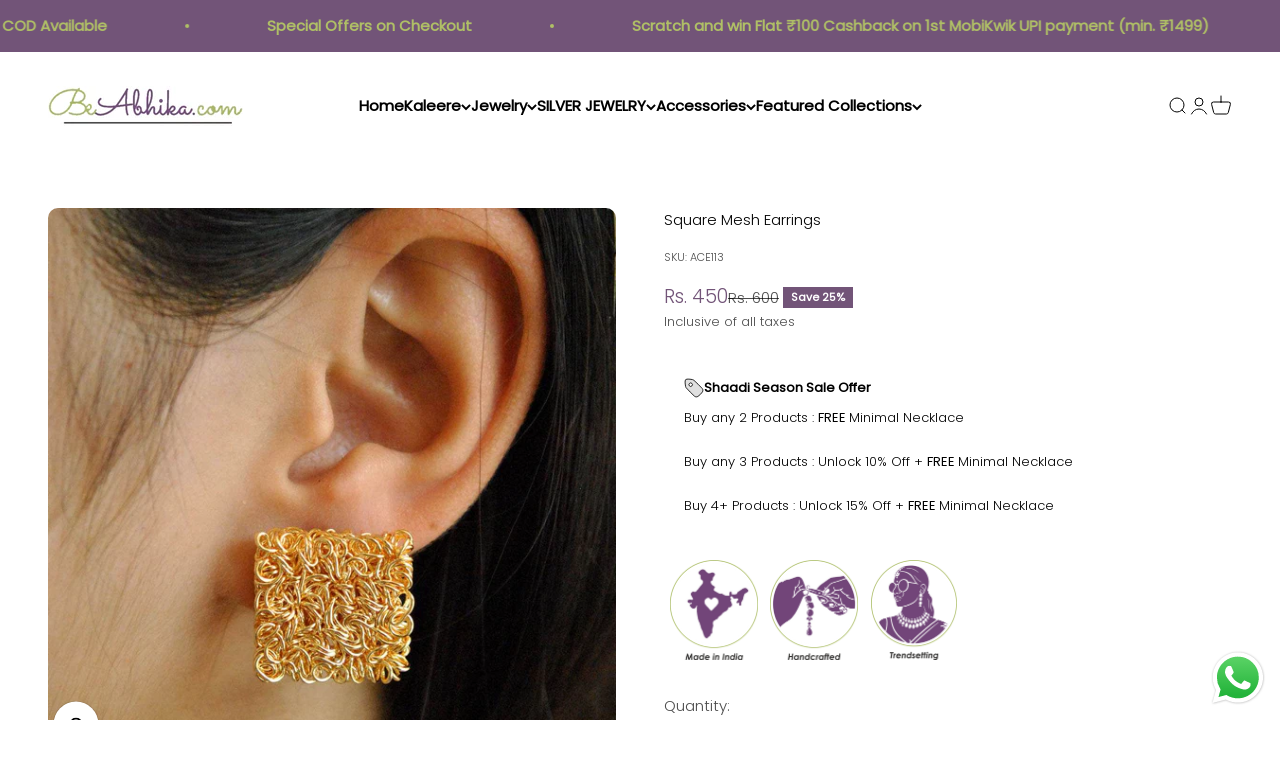

--- FILE ---
content_type: text/html; charset=utf-8
request_url: https://beabhika.com/products/square-mesh-earrings-ace113
body_size: 43911
content:
<!doctype html>

<html class="no-js" lang="en" dir="ltr">
  <head>
    <meta charset="utf-8">
    <meta
      name="viewport"
      content="width=device-width, initial-scale=1.0, height=device-height, minimum-scale=1.0, maximum-scale=1.0"
    >
    <meta name="theme-color" content="#ffffff">
    <!-- Google Tag Manager -->
    
    <!-- End Google Tag Manager -->
    <title>
      Square Mesh Earrings
    </title><meta name="description" content="Go high on style with these lightweight sqaure golden mesh earrings. USP: Modern and contemporary STYLE NOTE: Style it up with a classic pastel colored jump suit."><link rel="canonical" href="https://beabhika.com/products/square-mesh-earrings-ace113"><link rel="shortcut icon" href="//beabhika.com/cdn/shop/files/IMG_5304.jpg?v=1688922712&width=96">
      <link rel="apple-touch-icon" href="//beabhika.com/cdn/shop/files/IMG_5304.jpg?v=1688922712&width=180"><link rel="preconnect" href="https://cdn.shopify.com">
    <link rel="preconnect" href="https://fonts.shopifycdn.com" crossorigin>
    <link rel="dns-prefetch" href="https://productreviews.shopifycdn.com"><link rel="modulepreload" href="//beabhika.com/cdn/shop/t/25/assets/vendor.min.js?v=56430842210900357591747382883" as="script">
    <link rel="modulepreload" href="//beabhika.com/cdn/shop/t/25/assets/theme.js?v=50640109341897465031747388048" as="script">
    <link rel="modulepreload" href="//beabhika.com/cdn/shop/t/25/assets/sections.js?v=107730191504903233981747388205" as="script"><link rel="preload" href="//beabhika.com/cdn/fonts/oswald/oswald_n4.7760ed7a63e536050f64bb0607ff70ce07a480bd.woff2" as="font" type="font/woff2" crossorigin><link rel="preload" href="//beabhika.com/cdn/fonts/poppins/poppins_n3.05f58335c3209cce17da4f1f1ab324ebe2982441.woff2" as="font" type="font/woff2" crossorigin><meta property="og:type" content="product">
  <meta property="og:title" content="Square Mesh Earrings">
  <meta property="product:price:amount" content="450">
  <meta property="product:price:currency" content="INR"><meta property="og:image" content="http://beabhika.com/cdn/shop/products/ACE113.jpg?v=1756330243&width=2048">
  <meta property="og:image:secure_url" content="https://beabhika.com/cdn/shop/products/ACE113.jpg?v=1756330243&width=2048">
  <meta property="og:image:width" content="1000">
  <meta property="og:image:height" content="1000"><meta property="og:description" content="Go high on style with these lightweight sqaure golden mesh earrings. USP: Modern and contemporary STYLE NOTE: Style it up with a classic pastel colored jump suit."><meta property="og:url" content="https://beabhika.com/products/square-mesh-earrings-ace113">
<meta property="og:site_name" content="BeAbhika.com"><meta name="twitter:card" content="summary"><meta name="twitter:title" content="Square Mesh Earrings">
  <meta name="twitter:description" content="Go high on style with these lightweight sqaure golden mesh earrings.
USP: Modern and contemporary
STYLE NOTE: Style it up with a classic pastel colored jump suit."><meta name="twitter:image" content="https://beabhika.com/cdn/shop/products/ACE113.jpg?crop=center&height=1200&v=1756330243&width=1200">
  <meta name="twitter:image:alt" content="Traditional Kundan earrings in gold-tone, perfect for weddings and festive wear">
  <script type="application/ld+json">
  {
    "@context": "https://schema.org",
    "@type": "Product",
    "productID": 6162412798105,
    "offers": [{
          "@type": "Offer",
          "name": "Square Mesh Earrings",
          "availability":"https://schema.org/InStock",
          "price": 450.0,
          "priceCurrency": "INR",
          "priceValidUntil": "2026-01-24","sku": "ACE113","url": "https://beabhika.com/products/square-mesh-earrings-ace113?variant=38102718906521"
        }
],"brand": {
      "@type": "Brand",
      "name": "BeAbhika.com"
    },
    "name": "Square Mesh Earrings",
    "description": "Go high on style with these lightweight sqaure golden mesh earrings.\nUSP: Modern and contemporary\nSTYLE NOTE: Style it up with a classic pastel colored jump suit.",
    "category": "ACE",
    "url": "https://beabhika.com/products/square-mesh-earrings-ace113",
    "sku": "ACE113","weight": {
        "@type": "QuantitativeValue",
        "unitCode": "g",
        "value": 100.0
      },"image": {
      "@type": "ImageObject",
      "url": "https://beabhika.com/cdn/shop/products/ACE113.jpg?v=1756330243&width=1024",
      "image": "https://beabhika.com/cdn/shop/products/ACE113.jpg?v=1756330243&width=1024",
      "name": "Traditional Kundan earrings in gold-tone, perfect for weddings and festive wear",
      "width": "1024",
      "height": "1024"
    }
  }
  </script>



  <script type="application/ld+json">
  {
    "@context": "https://schema.org",
    "@type": "BreadcrumbList",
  "itemListElement": [{
      "@type": "ListItem",
      "position": 1,
      "name": "Home",
      "item": "https://beabhika.com"
    },{
          "@type": "ListItem",
          "position": 2,
          "name": "Square Mesh Earrings",
          "item": "https://beabhika.com/products/square-mesh-earrings-ace113"
        }]
  }
  </script>

<style>/* Typography (heading) */
  @font-face {
  font-family: Oswald;
  font-weight: 400;
  font-style: normal;
  font-display: fallback;
  src: url("//beabhika.com/cdn/fonts/oswald/oswald_n4.7760ed7a63e536050f64bb0607ff70ce07a480bd.woff2") format("woff2"),
       url("//beabhika.com/cdn/fonts/oswald/oswald_n4.ae5e497f60fc686568afe76e9ff1872693c533e9.woff") format("woff");
}

/* Typography (body) */
  @font-face {
  font-family: Poppins;
  font-weight: 300;
  font-style: normal;
  font-display: fallback;
  src: url("//beabhika.com/cdn/fonts/poppins/poppins_n3.05f58335c3209cce17da4f1f1ab324ebe2982441.woff2") format("woff2"),
       url("//beabhika.com/cdn/fonts/poppins/poppins_n3.6971368e1f131d2c8ff8e3a44a36b577fdda3ff5.woff") format("woff");
}

@font-face {
  font-family: Poppins;
  font-weight: 300;
  font-style: italic;
  font-display: fallback;
  src: url("//beabhika.com/cdn/fonts/poppins/poppins_i3.8536b4423050219f608e17f134fe9ea3b01ed890.woff2") format("woff2"),
       url("//beabhika.com/cdn/fonts/poppins/poppins_i3.0f4433ada196bcabf726ed78f8e37e0995762f7f.woff") format("woff");
}

@font-face {
  font-family: Poppins;
  font-weight: 400;
  font-style: normal;
  font-display: fallback;
  src: url("//beabhika.com/cdn/fonts/poppins/poppins_n4.0ba78fa5af9b0e1a374041b3ceaadf0a43b41362.woff2") format("woff2"),
       url("//beabhika.com/cdn/fonts/poppins/poppins_n4.214741a72ff2596839fc9760ee7a770386cf16ca.woff") format("woff");
}

@font-face {
  font-family: Poppins;
  font-weight: 400;
  font-style: italic;
  font-display: fallback;
  src: url("//beabhika.com/cdn/fonts/poppins/poppins_i4.846ad1e22474f856bd6b81ba4585a60799a9f5d2.woff2") format("woff2"),
       url("//beabhika.com/cdn/fonts/poppins/poppins_i4.56b43284e8b52fc64c1fd271f289a39e8477e9ec.woff") format("woff");
}

:root {
    /**
     * ---------------------------------------------------------------------
     * SPACING VARIABLES
     *
     * We are using a spacing inspired from frameworks like Tailwind CSS.
     * ---------------------------------------------------------------------
     */
    --spacing-0-5: 0.125rem; /* 2px */
    --spacing-1: 0.25rem; /* 4px */
    --spacing-1-5: 0.375rem; /* 6px */
    --spacing-2: 0.5rem; /* 8px */
    --spacing-2-5: 0.625rem; /* 10px */
    --spacing-3: 0.75rem; /* 12px */
    --spacing-3-5: 0.875rem; /* 14px */
    --spacing-4: 1rem; /* 16px */
    --spacing-4-5: 1.125rem; /* 18px */
    --spacing-5: 1.25rem; /* 20px */
    --spacing-5-5: 1.375rem; /* 22px */
    --spacing-6: 1.5rem; /* 24px */
    --spacing-6-5: 1.625rem; /* 26px */
    --spacing-7: 1.75rem; /* 28px */
    --spacing-7-5: 1.875rem; /* 30px */
    --spacing-8: 2rem; /* 32px */
    --spacing-8-5: 2.125rem; /* 34px */
    --spacing-9: 2.25rem; /* 36px */
    --spacing-9-5: 2.375rem; /* 38px */
    --spacing-10: 2.5rem; /* 40px */
    --spacing-11: 2.75rem; /* 44px */
    --spacing-12: 3rem; /* 48px */
    --spacing-14: 3.5rem; /* 56px */
    --spacing-16: 4rem; /* 64px */
    --spacing-18: 4.5rem; /* 72px */
    --spacing-20: 5rem; /* 80px */
    --spacing-24: 6rem; /* 96px */
    --spacing-28: 7rem; /* 112px */
    --spacing-32: 8rem; /* 128px */
    --spacing-36: 9rem; /* 144px */
    --spacing-40: 10rem; /* 160px */
    --spacing-44: 11rem; /* 176px */
    --spacing-48: 12rem; /* 192px */
    --spacing-52: 13rem; /* 208px */
    --spacing-56: 14rem; /* 224px */
    --spacing-60: 15rem; /* 240px */
    --spacing-64: 16rem; /* 256px */
    --spacing-72: 18rem; /* 288px */
    --spacing-80: 20rem; /* 320px */
    --spacing-96: 24rem; /* 384px */

    /* Container */
    --container-max-width: 1440px;
    --container-narrow-max-width: 1190px;
    --container-gutter: var(--spacing-5);
    --section-outer-spacing-block: var(--spacing-10);
    --section-inner-max-spacing-block: var(--spacing-9);
    --section-inner-spacing-inline: var(--container-gutter);
    --section-stack-spacing-block: var(--spacing-8);

    /* Grid gutter */
    --grid-gutter: var(--spacing-5);

    /* Product list settings */
    --product-list-row-gap: var(--spacing-8);
    --product-list-column-gap: var(--grid-gutter);

    /* Form settings */
    --input-gap: var(--spacing-2);
    --input-height: 2.625rem;
    --input-padding-inline: var(--spacing-4);

    /* Other sizes */
    --sticky-area-height: calc(var(--sticky-announcement-bar-enabled, 0) * var(--announcement-bar-height, 0px) + var(--sticky-header-enabled, 0) * var(--header-height, 0px));

    /* RTL support */
    --transform-logical-flip: 1;
    --transform-origin-start: left;
    --transform-origin-end: right;

    /**
     * ---------------------------------------------------------------------
     * TYPOGRAPHY
     * ---------------------------------------------------------------------
     */

    /* Font properties */
    --heading-font-family: Oswald, sans-serif;
    --heading-font-weight: 400;
    --heading-font-style: normal;
    --heading-text-transform: normal;
    --heading-letter-spacing: -0.01em;
    --text-font-family: Poppins, sans-serif;
    --text-font-weight: 300;
    --text-font-style: normal;
    --text-letter-spacing: 0.0em;

    /* Font sizes */
    --text-h0: 2.5rem;
    --text-h1: 1.75rem;
    --text-h2: 1.5rem;
    --text-h3: 1.375rem;
    --text-h4: 1.125rem;
    --text-h5: 1.125rem;
    --text-h6: 1rem;
    --text-xs: 0.6875rem;
    --text-sm: 0.75rem;
    --text-base: 0.875rem;
    --text-lg: 1.125rem;

    /**
     * ---------------------------------------------------------------------
     * COLORS
     * ---------------------------------------------------------------------
     */

    /* Color settings */--accent: 114 84 120;
    --text-primary: 0 0 0;
    --background-primary: 255 255 255;
    --dialog-background: 255 255 255;
    --border-color: var(--text-color, var(--text-primary)) / 0.12;

    /* Button colors */
    --button-background-primary: 114 84 120;
    --button-text-primary: 255 255 255;
    --button-background-secondary: 175 191 102;
    --button-text-secondary: 255 255 255;

    /* Status colors */
    --success-background: 245 247 237;
    --success-text: 175 191 102;
    --warning-background: 255 246 233;
    --warning-text: 255 183 74;
    --error-background: 254 231 231;
    --error-text: 248 58 58;

    /* Product colors */
    --on-sale-text: 114 84 120;
    --on-sale-badge-background: 114 84 120;
    --on-sale-badge-text: 255 255 255;
    --sold-out-badge-background: 0 0 0;
    --sold-out-badge-text: 255 255 255;
    --primary-badge-background: 114 84 120;
    --primary-badge-text: 255 255 255;
    --star-color: 251 212 119;
    --product-card-background: 255 255 255;
    --product-card-text: 0 0 0;

    /* Header colors */
    --header-background: 255 255 255;
    --header-text: 0 0 0;

    /* Footer colors */
    --footer-background: 255 255 255;
    --footer-text: 114 84 120;

    /* Rounded variables (used for border radius) */
    --rounded-xs: 0.25rem;
    --rounded-sm: 0.3125rem;
    --rounded: 0.625rem;
    --rounded-lg: 1.25rem;
    --rounded-full: 9999px;

    --rounded-button: 0.0rem;
    --rounded-input: 0.125rem;

    /* Box shadow */
    --shadow-sm: 0 2px 8px rgb(var(--text-primary) / 0.1);
    --shadow: 0 5px 15px rgb(var(--text-primary) / 0.1);
    --shadow-md: 0 5px 30px rgb(var(--text-primary) / 0.1);
    --shadow-block: 0px 18px 50px rgb(var(--text-primary) / 0.1);

    /**
     * ---------------------------------------------------------------------
     * OTHER
     * ---------------------------------------------------------------------
     */

    --cursor-close-svg-url: url(//beabhika.com/cdn/shop/t/25/assets/cursor-close.svg?v=147174565022153725511747382883);
    --cursor-zoom-in-svg-url: url(//beabhika.com/cdn/shop/t/25/assets/cursor-zoom-in.svg?v=154953035094101115921747382883);
    --cursor-zoom-out-svg-url: url(//beabhika.com/cdn/shop/t/25/assets/cursor-zoom-out.svg?v=16155520337305705181747382883);
    --checkmark-svg-url: url(//beabhika.com/cdn/shop/t/25/assets/checkmark.svg?v=77552481021870063511747382883);
  }

  [dir="rtl"]:root {
    /* RTL support */
    --transform-logical-flip: -1;
    --transform-origin-start: right;
    --transform-origin-end: left;
  }

  @media screen and (min-width: 700px) {
    :root {
      /* Typography (font size) */
      --text-h0: 3.25rem;
      --text-h1: 2.25rem;
      --text-h2: 1.75rem;
      --text-h3: 1.625rem;
      --text-h4: 1.25rem;
      --text-h5: 1.25rem;
      --text-h6: 1.125rem;

      --text-xs: 0.6875rem;
      --text-sm: 0.8125rem;
      --text-base: 0.9375rem;
      --text-lg: 1.1875rem;

      /* Spacing */
      --container-gutter: 2rem;
      --section-outer-spacing-block: var(--spacing-14);
      --section-inner-max-spacing-block: var(--spacing-10);
      --section-inner-spacing-inline: var(--spacing-12);
      --section-stack-spacing-block: var(--spacing-12);

      /* Grid gutter */
      --grid-gutter: var(--spacing-6);

      /* Product list settings */
      --product-list-row-gap: var(--spacing-12);

      /* Form settings */
      --input-gap: 1rem;
      --input-height: 3.125rem;
      --input-padding-inline: var(--spacing-5);
    }
  }

  @media screen and (min-width: 1000px) {
    :root {
      /* Spacing settings */
      --container-gutter: var(--spacing-12);
      --section-outer-spacing-block: var(--spacing-16);
      --section-inner-max-spacing-block: var(--spacing-14);
      --section-inner-spacing-inline: var(--spacing-16);
      --section-stack-spacing-block: var(--spacing-12);
    }
  }

  @media screen and (min-width: 1150px) {
    :root {
      /* Spacing settings */
      --container-gutter: var(--spacing-12);
      --section-outer-spacing-block: var(--spacing-16);
      --section-inner-max-spacing-block: var(--spacing-14);
      --section-inner-spacing-inline: var(--spacing-16);
      --section-stack-spacing-block: var(--spacing-12);
    }
  }

  @media screen and (min-width: 1400px) {
    :root {
      /* Typography (font size) */
      --text-h0: 4rem;
      --text-h1: 3rem;
      --text-h2: 2.5rem;
      --text-h3: 1.75rem;
      --text-h4: 1.5rem;
      --text-h5: 1.25rem;
      --text-h6: 1.25rem;

      --section-outer-spacing-block: var(--spacing-20);
      --section-inner-max-spacing-block: var(--spacing-16);
      --section-inner-spacing-inline: var(--spacing-18);
    }
  }

  @media screen and (min-width: 1600px) {
    :root {
      --section-outer-spacing-block: var(--spacing-20);
      --section-inner-max-spacing-block: var(--spacing-18);
      --section-inner-spacing-inline: var(--spacing-20);
    }
  }

  /**
   * ---------------------------------------------------------------------
   * LIQUID DEPENDANT CSS
   *
   * Our main CSS is Liquid free, but some very specific features depend on
   * theme settings, so we have them here
   * ---------------------------------------------------------------------
   */@media screen and (pointer: fine) {
        /* The !important are for the Shopify Payment button to ensure we override the default from Shopify styles */
        .button:not([disabled]):not(.button--outline):hover, .btn:not([disabled]):hover, .shopify-payment-button__button--unbranded:not([disabled]):hover {
          background-color: transparent !important;
          color: rgb(var(--button-outline-color) / var(--button-background-opacity, 1)) !important;
          box-shadow: inset 0 0 0 2px currentColor !important;
        }

        .button--outline:not([disabled]):hover {
          background: rgb(var(--button-background));
          color: rgb(var(--button-text-color));
          box-shadow: inset 0 0 0 2px rgb(var(--button-background));
        }
      }</style><script>
  document.documentElement.classList.replace('no-js', 'js');

  // This allows to expose several variables to the global scope, to be used in scripts
  window.themeVariables = {
    settings: {
      showPageTransition: true,
      headingApparition: "split_fade",
      pageType: "product",
      moneyFormat: "Rs. {{ amount_no_decimals }}",
      moneyWithCurrencyFormat: "Rs. {{ amount_no_decimals }}",
      currencyCodeEnabled: false,
      cartType: "drawer",
      showDiscount: true,
      discountMode: "percentage"
    },

    strings: {
      accessibilityClose: "Close",
      accessibilityNext: "Next",
      accessibilityPrevious: "Previous",
      addToCartButton: "Add to cart",
      soldOutButton: "Sold out",
      preOrderButton: "Pre-order",
      unavailableButton: "Unavailable",
      closeGallery: "Close gallery",
      zoomGallery: "Zoom",
      errorGallery: "Image cannot be loaded",
      soldOutBadge: "Sold out",
      discountBadge: "Save @@",
      sku: "SKU:",
      searchNoResults: "No results could be found.",
      addOrderNote: "Add order note",
      editOrderNote: "Edit order note",
      shippingEstimatorNoResults: "Sorry, we do not ship to your address.",
      shippingEstimatorOneResult: "There is one shipping rate for your address:",
      shippingEstimatorMultipleResults: "There are several shipping rates for your address:",
      shippingEstimatorError: "One or more error occurred while retrieving shipping rates:"
    },

    breakpoints: {
      'sm': 'screen and (min-width: 700px)',
      'md': 'screen and (min-width: 1000px)',
      'lg': 'screen and (min-width: 1150px)',
      'xl': 'screen and (min-width: 1400px)',

      'sm-max': 'screen and (max-width: 699px)',
      'md-max': 'screen and (max-width: 999px)',
      'lg-max': 'screen and (max-width: 1149px)',
      'xl-max': 'screen and (max-width: 1399px)'
    }
  };window.addEventListener('DOMContentLoaded', () => {
      const isReloaded = (window.performance.navigation && window.performance.navigation.type === 1) || window.performance.getEntriesByType('navigation').map((nav) => nav.type).includes('reload');

      if ('animate' in document.documentElement && window.matchMedia('(prefers-reduced-motion: no-preference)').matches && document.referrer.includes(location.host) && !isReloaded) {
        document.body.animate({opacity: [0, 1]}, {duration: 115, fill: 'forwards'});
      }
    });

    window.addEventListener('pageshow', (event) => {
      document.body.classList.remove('page-transition');

      if (event.persisted) {
        document.body.animate({opacity: [0, 1]}, {duration: 0, fill: 'forwards'});
      }
    });// For detecting native share
  document.documentElement.classList.add(`native-share--${navigator.share ? 'enabled' : 'disabled'}`);// We save the product ID in local storage to be eventually used for recently viewed section
    try {
      const recentlyViewedProducts = new Set(JSON.parse(localStorage.getItem('theme:recently-viewed-products') || '[]'));

      recentlyViewedProducts.delete(6162412798105); // Delete first to re-move the product
      recentlyViewedProducts.add(6162412798105);

      localStorage.setItem('theme:recently-viewed-products', JSON.stringify(Array.from(recentlyViewedProducts.values()).reverse()));
    } catch (e) {
      // Safari in private mode does not allow setting item, we silently fail
    }</script><script type="module" src="//beabhika.com/cdn/shop/t/25/assets/vendor.min.js?v=56430842210900357591747382883"></script>
    <script type="module" src="//beabhika.com/cdn/shop/t/25/assets/theme.js?v=50640109341897465031747388048"></script>
    <script type="module" src="//beabhika.com/cdn/shop/t/25/assets/sections.js?v=107730191504903233981747388205"></script>

    <script>window.performance && window.performance.mark && window.performance.mark('shopify.content_for_header.start');</script><meta name="google-site-verification" content="tWrRgvDoBZNmTB9E260hn_2WJ_I1CLgaQEHtWtoS2-o">
<meta id="shopify-digital-wallet" name="shopify-digital-wallet" content="/12383340/digital_wallets/dialog">
<link rel="alternate" type="application/json+oembed" href="https://beabhika.com/products/square-mesh-earrings-ace113.oembed">
<script async="async" src="/checkouts/internal/preloads.js?locale=en-IN"></script>
<script id="shopify-features" type="application/json">{"accessToken":"6f1dcf8a98dcc5e6b8ec01f96b7ce50d","betas":["rich-media-storefront-analytics"],"domain":"beabhika.com","predictiveSearch":true,"shopId":12383340,"locale":"en"}</script>
<script>var Shopify = Shopify || {};
Shopify.shop = "abhikajewels.myshopify.com";
Shopify.locale = "en";
Shopify.currency = {"active":"INR","rate":"1.0"};
Shopify.country = "IN";
Shopify.theme = {"name":"Gokwik \u003c\u003e May 16","id":150498345176,"schema_name":"Impact","schema_version":"3.1.1","theme_store_id":null,"role":"main"};
Shopify.theme.handle = "null";
Shopify.theme.style = {"id":null,"handle":null};
Shopify.cdnHost = "beabhika.com/cdn";
Shopify.routes = Shopify.routes || {};
Shopify.routes.root = "/";</script>
<script type="module">!function(o){(o.Shopify=o.Shopify||{}).modules=!0}(window);</script>
<script>!function(o){function n(){var o=[];function n(){o.push(Array.prototype.slice.apply(arguments))}return n.q=o,n}var t=o.Shopify=o.Shopify||{};t.loadFeatures=n(),t.autoloadFeatures=n()}(window);</script>
<script id="shop-js-analytics" type="application/json">{"pageType":"product"}</script>
<script defer="defer" async type="module" src="//beabhika.com/cdn/shopifycloud/shop-js/modules/v2/client.init-shop-cart-sync_IZsNAliE.en.esm.js"></script>
<script defer="defer" async type="module" src="//beabhika.com/cdn/shopifycloud/shop-js/modules/v2/chunk.common_0OUaOowp.esm.js"></script>
<script type="module">
  await import("//beabhika.com/cdn/shopifycloud/shop-js/modules/v2/client.init-shop-cart-sync_IZsNAliE.en.esm.js");
await import("//beabhika.com/cdn/shopifycloud/shop-js/modules/v2/chunk.common_0OUaOowp.esm.js");

  window.Shopify.SignInWithShop?.initShopCartSync?.({"fedCMEnabled":true,"windoidEnabled":true});

</script>
<script>(function() {
  var isLoaded = false;
  function asyncLoad() {
    if (isLoaded) return;
    isLoaded = true;
    var urls = ["https:\/\/sr-cdn.shiprocket.in\/sr-promise\/static\/uc.js?channel_id=4\u0026sr_company_id=31354\u0026shop=abhikajewels.myshopify.com"];
    for (var i = 0; i < urls.length; i++) {
      var s = document.createElement('script');
      s.type = 'text/javascript';
      s.async = true;
      s.src = urls[i];
      var x = document.getElementsByTagName('script')[0];
      x.parentNode.insertBefore(s, x);
    }
  };
  if(window.attachEvent) {
    window.attachEvent('onload', asyncLoad);
  } else {
    window.addEventListener('load', asyncLoad, false);
  }
})();</script>
<script id="__st">var __st={"a":12383340,"offset":19800,"reqid":"10fd8c00-6a9b-4ea6-ac4b-ff84558748a9-1768384084","pageurl":"beabhika.com\/products\/square-mesh-earrings-ace113","u":"38b5c8250c56","p":"product","rtyp":"product","rid":6162412798105};</script>
<script>window.ShopifyPaypalV4VisibilityTracking = true;</script>
<script id="captcha-bootstrap">!function(){'use strict';const t='contact',e='account',n='new_comment',o=[[t,t],['blogs',n],['comments',n],[t,'customer']],c=[[e,'customer_login'],[e,'guest_login'],[e,'recover_customer_password'],[e,'create_customer']],r=t=>t.map((([t,e])=>`form[action*='/${t}']:not([data-nocaptcha='true']) input[name='form_type'][value='${e}']`)).join(','),a=t=>()=>t?[...document.querySelectorAll(t)].map((t=>t.form)):[];function s(){const t=[...o],e=r(t);return a(e)}const i='password',u='form_key',d=['recaptcha-v3-token','g-recaptcha-response','h-captcha-response',i],f=()=>{try{return window.sessionStorage}catch{return}},m='__shopify_v',_=t=>t.elements[u];function p(t,e,n=!1){try{const o=window.sessionStorage,c=JSON.parse(o.getItem(e)),{data:r}=function(t){const{data:e,action:n}=t;return t[m]||n?{data:e,action:n}:{data:t,action:n}}(c);for(const[e,n]of Object.entries(r))t.elements[e]&&(t.elements[e].value=n);n&&o.removeItem(e)}catch(o){console.error('form repopulation failed',{error:o})}}const l='form_type',E='cptcha';function T(t){t.dataset[E]=!0}const w=window,h=w.document,L='Shopify',v='ce_forms',y='captcha';let A=!1;((t,e)=>{const n=(g='f06e6c50-85a8-45c8-87d0-21a2b65856fe',I='https://cdn.shopify.com/shopifycloud/storefront-forms-hcaptcha/ce_storefront_forms_captcha_hcaptcha.v1.5.2.iife.js',D={infoText:'Protected by hCaptcha',privacyText:'Privacy',termsText:'Terms'},(t,e,n)=>{const o=w[L][v],c=o.bindForm;if(c)return c(t,g,e,D).then(n);var r;o.q.push([[t,g,e,D],n]),r=I,A||(h.body.append(Object.assign(h.createElement('script'),{id:'captcha-provider',async:!0,src:r})),A=!0)});var g,I,D;w[L]=w[L]||{},w[L][v]=w[L][v]||{},w[L][v].q=[],w[L][y]=w[L][y]||{},w[L][y].protect=function(t,e){n(t,void 0,e),T(t)},Object.freeze(w[L][y]),function(t,e,n,w,h,L){const[v,y,A,g]=function(t,e,n){const i=e?o:[],u=t?c:[],d=[...i,...u],f=r(d),m=r(i),_=r(d.filter((([t,e])=>n.includes(e))));return[a(f),a(m),a(_),s()]}(w,h,L),I=t=>{const e=t.target;return e instanceof HTMLFormElement?e:e&&e.form},D=t=>v().includes(t);t.addEventListener('submit',(t=>{const e=I(t);if(!e)return;const n=D(e)&&!e.dataset.hcaptchaBound&&!e.dataset.recaptchaBound,o=_(e),c=g().includes(e)&&(!o||!o.value);(n||c)&&t.preventDefault(),c&&!n&&(function(t){try{if(!f())return;!function(t){const e=f();if(!e)return;const n=_(t);if(!n)return;const o=n.value;o&&e.removeItem(o)}(t);const e=Array.from(Array(32),(()=>Math.random().toString(36)[2])).join('');!function(t,e){_(t)||t.append(Object.assign(document.createElement('input'),{type:'hidden',name:u})),t.elements[u].value=e}(t,e),function(t,e){const n=f();if(!n)return;const o=[...t.querySelectorAll(`input[type='${i}']`)].map((({name:t})=>t)),c=[...d,...o],r={};for(const[a,s]of new FormData(t).entries())c.includes(a)||(r[a]=s);n.setItem(e,JSON.stringify({[m]:1,action:t.action,data:r}))}(t,e)}catch(e){console.error('failed to persist form',e)}}(e),e.submit())}));const S=(t,e)=>{t&&!t.dataset[E]&&(n(t,e.some((e=>e===t))),T(t))};for(const o of['focusin','change'])t.addEventListener(o,(t=>{const e=I(t);D(e)&&S(e,y())}));const B=e.get('form_key'),M=e.get(l),P=B&&M;t.addEventListener('DOMContentLoaded',(()=>{const t=y();if(P)for(const e of t)e.elements[l].value===M&&p(e,B);[...new Set([...A(),...v().filter((t=>'true'===t.dataset.shopifyCaptcha))])].forEach((e=>S(e,t)))}))}(h,new URLSearchParams(w.location.search),n,t,e,['guest_login'])})(!0,!1)}();</script>
<script integrity="sha256-4kQ18oKyAcykRKYeNunJcIwy7WH5gtpwJnB7kiuLZ1E=" data-source-attribution="shopify.loadfeatures" defer="defer" src="//beabhika.com/cdn/shopifycloud/storefront/assets/storefront/load_feature-a0a9edcb.js" crossorigin="anonymous"></script>
<script data-source-attribution="shopify.dynamic_checkout.dynamic.init">var Shopify=Shopify||{};Shopify.PaymentButton=Shopify.PaymentButton||{isStorefrontPortableWallets:!0,init:function(){window.Shopify.PaymentButton.init=function(){};var t=document.createElement("script");t.src="https://beabhika.com/cdn/shopifycloud/portable-wallets/latest/portable-wallets.en.js",t.type="module",document.head.appendChild(t)}};
</script>
<script data-source-attribution="shopify.dynamic_checkout.buyer_consent">
  function portableWalletsHideBuyerConsent(e){var t=document.getElementById("shopify-buyer-consent"),n=document.getElementById("shopify-subscription-policy-button");t&&n&&(t.classList.add("hidden"),t.setAttribute("aria-hidden","true"),n.removeEventListener("click",e))}function portableWalletsShowBuyerConsent(e){var t=document.getElementById("shopify-buyer-consent"),n=document.getElementById("shopify-subscription-policy-button");t&&n&&(t.classList.remove("hidden"),t.removeAttribute("aria-hidden"),n.addEventListener("click",e))}window.Shopify?.PaymentButton&&(window.Shopify.PaymentButton.hideBuyerConsent=portableWalletsHideBuyerConsent,window.Shopify.PaymentButton.showBuyerConsent=portableWalletsShowBuyerConsent);
</script>
<script>
  function portableWalletsCleanup(e){e&&e.src&&console.error("Failed to load portable wallets script "+e.src);var t=document.querySelectorAll("shopify-accelerated-checkout .shopify-payment-button__skeleton, shopify-accelerated-checkout-cart .wallet-cart-button__skeleton"),e=document.getElementById("shopify-buyer-consent");for(let e=0;e<t.length;e++)t[e].remove();e&&e.remove()}function portableWalletsNotLoadedAsModule(e){e instanceof ErrorEvent&&"string"==typeof e.message&&e.message.includes("import.meta")&&"string"==typeof e.filename&&e.filename.includes("portable-wallets")&&(window.removeEventListener("error",portableWalletsNotLoadedAsModule),window.Shopify.PaymentButton.failedToLoad=e,"loading"===document.readyState?document.addEventListener("DOMContentLoaded",window.Shopify.PaymentButton.init):window.Shopify.PaymentButton.init())}window.addEventListener("error",portableWalletsNotLoadedAsModule);
</script>

<script type="module" src="https://beabhika.com/cdn/shopifycloud/portable-wallets/latest/portable-wallets.en.js" onError="portableWalletsCleanup(this)" crossorigin="anonymous"></script>
<script nomodule>
  document.addEventListener("DOMContentLoaded", portableWalletsCleanup);
</script>

<link id="shopify-accelerated-checkout-styles" rel="stylesheet" media="screen" href="https://beabhika.com/cdn/shopifycloud/portable-wallets/latest/accelerated-checkout-backwards-compat.css" crossorigin="anonymous">
<style id="shopify-accelerated-checkout-cart">
        #shopify-buyer-consent {
  margin-top: 1em;
  display: inline-block;
  width: 100%;
}

#shopify-buyer-consent.hidden {
  display: none;
}

#shopify-subscription-policy-button {
  background: none;
  border: none;
  padding: 0;
  text-decoration: underline;
  font-size: inherit;
  cursor: pointer;
}

#shopify-subscription-policy-button::before {
  box-shadow: none;
}

      </style>

<script>window.performance && window.performance.mark && window.performance.mark('shopify.content_for_header.end');</script>
<link href="//beabhika.com/cdn/shop/t/25/assets/theme.css?v=144263031831292289941748529279" rel="stylesheet" type="text/css" media="all" /><script type="text/javascript">
    (function(c,l,a,r,i,t,y){
        c[a]=c[a]||function(){(c[a].q=c[a].q||[]).push(arguments)};
        t=l.createElement(r);t.async=1;t.src="https://www.clarity.ms/tag/"+i;
        y=l.getElementsByTagName(r)[0];y.parentNode.insertBefore(t,y);
    })(window, document, "clarity", "script", "qv8d6dtl95");
      
</script>

  
      
<!-- Gokwik theme code start -->
  <link rel="dns-prefetch" href="https://pdp.gokwik.co/">
  <link rel="dns-prefetch" href="https://api.gokwik.co">
    
 <!-- Gokwik theme code End -->
  <!-- BEGIN app block: shopify://apps/frequently-bought/blocks/app-embed-block/b1a8cbea-c844-4842-9529-7c62dbab1b1f --><script>
    window.codeblackbelt = window.codeblackbelt || {};
    window.codeblackbelt.shop = window.codeblackbelt.shop || 'abhikajewels.myshopify.com';
    
        window.codeblackbelt.productId = 6162412798105;</script><script src="//cdn.codeblackbelt.com/widgets/frequently-bought-together/main.min.js?version=2026011415+0530" async></script>
 <!-- END app block --><!-- BEGIN app block: shopify://apps/gokwik-cart-slide-cart-drawer/blocks/app-embed/531cd8ff-cc36-43b1-9a44-c16d44927215 --><script>
  var _lmdPageType;
</script>

<script>
  try {
    const kwikCartConfig = JSON.parse(
      sessionStorage.getItem("kwik-cart-request-data") || "{}"
    );
    if (kwikCartConfig) {
      const cartPageRedirection =
        kwikCartConfig?.appearance?.disableCartPage?.enable;
      if (cartPageRedirection) {
        if (location.pathname.split("/")[1].split("?")[0] === "cart") {
          console.log('redirecting from extension')
          location.href = "/?openCart=true";
        }
      }
    }
  } catch (err) {
    console.log(err);
  }
  window.kwikCartActive = false;
  const gk_cart_domain = "abhikajewels.myshopify.com";
  window.gk_cart_domain = gk_cart_domain;
  const gk_cart_currency = "INR";
  window.gk_cart_currency = gk_cart_currency;
  try {
    window.gk_currency_format = "en"+'-'+"IN";
  } catch (err) {
    console.log(err);
  }
  const gk_selected_product_id = 6162412798105;
  window.gk_selected_product_id = gk_selected_product_id;
  const gk_product_tags = ["Studs"];
  if (gk_product_tags?.length){
      if(gk_product_tags.some(tag => tag === 'kwikcart-freebie' )){
        window.location.replace("/")
    }
  }
  const atcButtonSelectors = [
    "form[action='/cart/add'] button[name='add']",
    "form[action$='/cart/add'] button[name='add']",
    "form[action='/cart/add'] button[data-checkout='same']",
    "form[action='/cart/add'] button[type='submit']",
    "form[action='/cart/add'] input[type='submit']",
    "form[action='/cart/add'] button[data-add-to-cart]",
    "form[action='/cart/add'] label[role='submit']",
    "form[data-zp-product-url='/cart'] button[type='submit']",
    "form[action='/cart/add'] a[role='submit']",
  ];
  
  const addAddtoCartEventListener = () => {
    document.querySelectorAll(atcButtonSelectors.join(", ")).forEach((atcButton) => {
      atcButton.addEventListener(
        "click",
        async (event) => {
          event.stopPropagation();
          event.stopImmediatePropagation();
          event.preventDefault();
          window.addItemtoCartFromForm && window.addItemtoCartFromForm(event);
        },
        true
      ); // `true` ensures it runs in the capturing phase
    });
  };
  document.addEventListener("DOMContentLoaded", (event) => {
    
  const gkAtcExcludedStores = [
    "bareanatomy.myshopify.com",
    "eumeworld-com.myshopify.com",
    "bombay-shaving.myshopify.com",
    "bblunt-com.myshopify.com",
    "two-brothers-organic-farms-amorearth.myshopify.com",
    "979fb0-0d.myshopify.com",
    "gillori.myshopify.com",
    "205ae7-83.myshopify.com",
    "terractive-4794.myshopify.com",
    "shady-gators.myshopify.com",
    "fflirtygo-com.myshopify.com",
    "thriveco-in.myshopify.com",
    "beyours-india.myshopify.com",
    "indus-valley2.myshopify.com",
    "shareyourbasil.myshopify.com",
    "dennisonfashionindia.myshopify.com",
    "philips-ecom.myshopify.com",
    "a5aec8.myshopify.com",
    "gushbeauty.myshopify.com",
    "9df745-2e.myshopify.com",
    "deea06.myshopify.com",
    "wellversed-health.myshopify.com",
    "slurrpfarm.myshopify.com",
    "thedermaco.myshopify.com",
    "aqualogicaprod.myshopify.com",
    "dr-sheths.myshopify.com",
    "truebrowns.myshopify.com",
    "swashaa.myshopify.com",
    "5b0dca-99.myshopify.com",
    "hiraperfume.myshopify.com",
    "hyphen-mcaffeine.myshopify.com",
    "ayasgold.myshopify.com",
    "4b84f0.myshopify.com",
    "physicswallahstore.myshopify.com",
    "gusto-foods-store.myshopify.com"
  ];
  const storeUrl = "abhikajewels.myshopify.com";
  if (gkAtcExcludedStores.includes(storeUrl)) {
    console.log("no atc modification");
  } else {
    addAddtoCartEventListener();
  }
  });

  addCartFile();

  function addCartFile (){
    const storeUrl = "abhikajewels.myshopify.com";

      const scriptFile = "https://kwikcart.gokwik.co/kwikcart/side-cart.js";
      const script = document.createElement('script');
      if (storeUrl !== 'koskii.myshopify.com') {
        script.defer = "true";
      }
      script.src = scriptFile;
      document.head.appendChild(script);
      script.onload = function() {
        window.kwikCartActive = true;
      };
  }
</script>
<style>
  .cart__checkout {
    width: 100%;
    background: black;
    color: white;
    border: 0;
    border-radius: 2px;
    padding: 1rem;
    display: flex;
    justify-content: center;
    align-items: center;
  }
</style>

<!-- END app block --><!-- BEGIN app block: shopify://apps/judge-me-reviews/blocks/judgeme_core/61ccd3b1-a9f2-4160-9fe9-4fec8413e5d8 --><!-- Start of Judge.me Core -->






<link rel="dns-prefetch" href="https://cdnwidget.judge.me">
<link rel="dns-prefetch" href="https://cdn.judge.me">
<link rel="dns-prefetch" href="https://cdn1.judge.me">
<link rel="dns-prefetch" href="https://api.judge.me">

<script data-cfasync='false' class='jdgm-settings-script'>window.jdgmSettings={"pagination":5,"disable_web_reviews":false,"badge_no_review_text":"No reviews","badge_n_reviews_text":"{{ n }} review/reviews","badge_star_color":"#725478","hide_badge_preview_if_no_reviews":true,"badge_hide_text":false,"enforce_center_preview_badge":false,"widget_title":"Customer Reviews","widget_open_form_text":"Write a review","widget_close_form_text":"Cancel review","widget_refresh_page_text":"Refresh page","widget_summary_text":"Based on {{ number_of_reviews }} review/reviews","widget_no_review_text":"Be the first to write a review","widget_name_field_text":"Display name","widget_verified_name_field_text":"Verified Name (public)","widget_name_placeholder_text":"Display name","widget_required_field_error_text":"This field is required.","widget_email_field_text":"Email address","widget_verified_email_field_text":"Verified Email (private, can not be edited)","widget_email_placeholder_text":"Your email address","widget_email_field_error_text":"Please enter a valid email address.","widget_rating_field_text":"Rating","widget_review_title_field_text":"Review Title","widget_review_title_placeholder_text":"Give your review a title","widget_review_body_field_text":"Review content","widget_review_body_placeholder_text":"Start writing here...","widget_pictures_field_text":"Picture/Video (optional)","widget_submit_review_text":"Submit Review","widget_submit_verified_review_text":"Submit Verified Review","widget_submit_success_msg_with_auto_publish":"Thank you! Please refresh the page in a few moments to see your review. You can remove or edit your review by logging into \u003ca href='https://judge.me/login' target='_blank' rel='nofollow noopener'\u003eJudge.me\u003c/a\u003e","widget_submit_success_msg_no_auto_publish":"Thank you! Your review will be published as soon as it is approved by the shop admin. You can remove or edit your review by logging into \u003ca href='https://judge.me/login' target='_blank' rel='nofollow noopener'\u003eJudge.me\u003c/a\u003e","widget_show_default_reviews_out_of_total_text":"Showing {{ n_reviews_shown }} out of {{ n_reviews }} reviews.","widget_show_all_link_text":"Show all","widget_show_less_link_text":"Show less","widget_author_said_text":"{{ reviewer_name }} said:","widget_days_text":"{{ n }} days ago","widget_weeks_text":"{{ n }} week/weeks ago","widget_months_text":"{{ n }} month/months ago","widget_years_text":"{{ n }} year/years ago","widget_yesterday_text":"Yesterday","widget_today_text":"Today","widget_replied_text":"\u003e\u003e {{ shop_name }} replied:","widget_read_more_text":"Read more","widget_reviewer_name_as_initial":"","widget_rating_filter_color":"","widget_rating_filter_see_all_text":"See all reviews","widget_sorting_most_recent_text":"Most Recent","widget_sorting_highest_rating_text":"Highest Rating","widget_sorting_lowest_rating_text":"Lowest Rating","widget_sorting_with_pictures_text":"Only Pictures","widget_sorting_most_helpful_text":"Most Helpful","widget_open_question_form_text":"Ask a question","widget_reviews_subtab_text":"Reviews","widget_questions_subtab_text":"Questions","widget_question_label_text":"Question","widget_answer_label_text":"Answer","widget_question_placeholder_text":"Write your question here","widget_submit_question_text":"Submit Question","widget_question_submit_success_text":"Thank you for your question! We will notify you once it gets answered.","widget_star_color":"#725478","verified_badge_text":"Verified","verified_badge_bg_color":"","verified_badge_text_color":"","verified_badge_placement":"left-of-reviewer-name","widget_review_max_height":"","widget_hide_border":false,"widget_social_share":false,"widget_thumb":false,"widget_review_location_show":false,"widget_location_format":"","all_reviews_include_out_of_store_products":true,"all_reviews_out_of_store_text":"(out of store)","all_reviews_pagination":100,"all_reviews_product_name_prefix_text":"about","enable_review_pictures":true,"enable_question_anwser":false,"widget_theme":"","review_date_format":"mm/dd/yyyy","default_sort_method":"most-recent","widget_product_reviews_subtab_text":"Product Reviews","widget_shop_reviews_subtab_text":"Shop Reviews","widget_other_products_reviews_text":"Reviews for other products","widget_store_reviews_subtab_text":"Store reviews","widget_no_store_reviews_text":"This store hasn't received any reviews yet","widget_web_restriction_product_reviews_text":"This product hasn't received any reviews yet","widget_no_items_text":"No items found","widget_show_more_text":"Show more","widget_write_a_store_review_text":"Write a Store Review","widget_other_languages_heading":"Reviews in Other Languages","widget_translate_review_text":"Translate review to {{ language }}","widget_translating_review_text":"Translating...","widget_show_original_translation_text":"Show original ({{ language }})","widget_translate_review_failed_text":"Review couldn't be translated.","widget_translate_review_retry_text":"Retry","widget_translate_review_try_again_later_text":"Try again later","show_product_url_for_grouped_product":false,"widget_sorting_pictures_first_text":"Pictures First","show_pictures_on_all_rev_page_mobile":false,"show_pictures_on_all_rev_page_desktop":false,"floating_tab_hide_mobile_install_preference":false,"floating_tab_button_name":"★ Reviews","floating_tab_title":"Let customers speak for us","floating_tab_button_color":"","floating_tab_button_background_color":"","floating_tab_url":"","floating_tab_url_enabled":false,"floating_tab_tab_style":"text","all_reviews_text_badge_text":"Customers rate us {{ shop.metafields.judgeme.all_reviews_rating | round: 1 }}/5 based on {{ shop.metafields.judgeme.all_reviews_count }} reviews.","all_reviews_text_badge_text_branded_style":"{{ shop.metafields.judgeme.all_reviews_rating | round: 1 }} out of 5 stars based on {{ shop.metafields.judgeme.all_reviews_count }} reviews","is_all_reviews_text_badge_a_link":false,"show_stars_for_all_reviews_text_badge":false,"all_reviews_text_badge_url":"","all_reviews_text_style":"text","all_reviews_text_color_style":"judgeme_brand_color","all_reviews_text_color":"#108474","all_reviews_text_show_jm_brand":true,"featured_carousel_show_header":true,"featured_carousel_title":"~~~~~~~~~~~~~~~~~~~~~~~~~~~","testimonials_carousel_title":"Customers are saying","videos_carousel_title":"Real customer stories","cards_carousel_title":"Customers are saying","featured_carousel_count_text":"from {{ n }} reviews","featured_carousel_add_link_to_all_reviews_page":false,"featured_carousel_url":"","featured_carousel_show_images":true,"featured_carousel_autoslide_interval":5,"featured_carousel_arrows_on_the_sides":true,"featured_carousel_height":160,"featured_carousel_width":100,"featured_carousel_image_size":0,"featured_carousel_image_height":250,"featured_carousel_arrow_color":"#725478","verified_count_badge_style":"vintage","verified_count_badge_orientation":"horizontal","verified_count_badge_color_style":"judgeme_brand_color","verified_count_badge_color":"#108474","is_verified_count_badge_a_link":false,"verified_count_badge_url":"","verified_count_badge_show_jm_brand":true,"widget_rating_preset_default":5,"widget_first_sub_tab":"product-reviews","widget_show_histogram":true,"widget_histogram_use_custom_color":false,"widget_pagination_use_custom_color":false,"widget_star_use_custom_color":true,"widget_verified_badge_use_custom_color":false,"widget_write_review_use_custom_color":false,"picture_reminder_submit_button":"Upload Pictures","enable_review_videos":true,"mute_video_by_default":false,"widget_sorting_videos_first_text":"Videos First","widget_review_pending_text":"Pending","featured_carousel_items_for_large_screen":3,"social_share_options_order":"Facebook,Twitter","remove_microdata_snippet":true,"disable_json_ld":false,"enable_json_ld_products":false,"preview_badge_show_question_text":false,"preview_badge_no_question_text":"No questions","preview_badge_n_question_text":"{{ number_of_questions }} question/questions","qa_badge_show_icon":false,"qa_badge_position":"same-row","remove_judgeme_branding":false,"widget_add_search_bar":false,"widget_search_bar_placeholder":"Search","widget_sorting_verified_only_text":"Verified only","featured_carousel_theme":"aligned","featured_carousel_show_rating":true,"featured_carousel_show_title":true,"featured_carousel_show_body":true,"featured_carousel_show_date":false,"featured_carousel_show_reviewer":true,"featured_carousel_show_product":true,"featured_carousel_header_background_color":"#108474","featured_carousel_header_text_color":"#ffffff","featured_carousel_name_product_separator":"reviewed","featured_carousel_full_star_background":"#108474","featured_carousel_empty_star_background":"#dadada","featured_carousel_vertical_theme_background":"#f9fafb","featured_carousel_verified_badge_enable":false,"featured_carousel_verified_badge_color":"#108474","featured_carousel_border_style":"round","featured_carousel_review_line_length_limit":3,"featured_carousel_more_reviews_button_text":"Read more reviews","featured_carousel_view_product_button_text":"View product","all_reviews_page_load_reviews_on":"scroll","all_reviews_page_load_more_text":"Load More Reviews","disable_fb_tab_reviews":false,"enable_ajax_cdn_cache":false,"widget_advanced_speed_features":5,"widget_public_name_text":"displayed publicly like","default_reviewer_name":"John Smith","default_reviewer_name_has_non_latin":true,"widget_reviewer_anonymous":"Anonymous","medals_widget_title":"Judge.me Review Medals","medals_widget_background_color":"#f9fafb","medals_widget_position":"footer_all_pages","medals_widget_border_color":"#f9fafb","medals_widget_verified_text_position":"left","medals_widget_use_monochromatic_version":false,"medals_widget_elements_color":"#108474","show_reviewer_avatar":true,"widget_invalid_yt_video_url_error_text":"Not a YouTube video URL","widget_max_length_field_error_text":"Please enter no more than {0} characters.","widget_show_country_flag":false,"widget_show_collected_via_shop_app":true,"widget_verified_by_shop_badge_style":"light","widget_verified_by_shop_text":"Verified by Shop","widget_show_photo_gallery":true,"widget_load_with_code_splitting":true,"widget_ugc_install_preference":false,"widget_ugc_title":"Made by us, Shared by you","widget_ugc_subtitle":"Tag us to see your picture featured in our page","widget_ugc_arrows_color":"#ffffff","widget_ugc_primary_button_text":"Buy Now","widget_ugc_primary_button_background_color":"#108474","widget_ugc_primary_button_text_color":"#ffffff","widget_ugc_primary_button_border_width":"0","widget_ugc_primary_button_border_style":"none","widget_ugc_primary_button_border_color":"#108474","widget_ugc_primary_button_border_radius":"25","widget_ugc_secondary_button_text":"Load More","widget_ugc_secondary_button_background_color":"#ffffff","widget_ugc_secondary_button_text_color":"#108474","widget_ugc_secondary_button_border_width":"2","widget_ugc_secondary_button_border_style":"solid","widget_ugc_secondary_button_border_color":"#108474","widget_ugc_secondary_button_border_radius":"25","widget_ugc_reviews_button_text":"View Reviews","widget_ugc_reviews_button_background_color":"#ffffff","widget_ugc_reviews_button_text_color":"#108474","widget_ugc_reviews_button_border_width":"2","widget_ugc_reviews_button_border_style":"solid","widget_ugc_reviews_button_border_color":"#108474","widget_ugc_reviews_button_border_radius":"25","widget_ugc_reviews_button_link_to":"judgeme-reviews-page","widget_ugc_show_post_date":true,"widget_ugc_max_width":"800","widget_rating_metafield_value_type":true,"widget_primary_color":"#AFBF66","widget_enable_secondary_color":false,"widget_secondary_color":"#edf5f5","widget_summary_average_rating_text":"{{ average_rating }} out of 5","widget_media_grid_title":"Customer photos \u0026 videos","widget_media_grid_see_more_text":"See more","widget_round_style":false,"widget_show_product_medals":true,"widget_verified_by_judgeme_text":"Verified by Judge.me","widget_show_store_medals":true,"widget_verified_by_judgeme_text_in_store_medals":"Verified by Judge.me","widget_media_field_exceed_quantity_message":"Sorry, we can only accept {{ max_media }} for one review.","widget_media_field_exceed_limit_message":"{{ file_name }} is too large, please select a {{ media_type }} less than {{ size_limit }}MB.","widget_review_submitted_text":"Review Submitted!","widget_question_submitted_text":"Question Submitted!","widget_close_form_text_question":"Cancel","widget_write_your_answer_here_text":"Write your answer here","widget_enabled_branded_link":true,"widget_show_collected_by_judgeme":false,"widget_reviewer_name_color":"","widget_write_review_text_color":"","widget_write_review_bg_color":"","widget_collected_by_judgeme_text":"collected by Judge.me","widget_pagination_type":"standard","widget_load_more_text":"Load More","widget_load_more_color":"#108474","widget_full_review_text":"Full Review","widget_read_more_reviews_text":"Read More Reviews","widget_read_questions_text":"Read Questions","widget_questions_and_answers_text":"Questions \u0026 Answers","widget_verified_by_text":"Verified by","widget_verified_text":"Verified","widget_number_of_reviews_text":"{{ number_of_reviews }} reviews","widget_back_button_text":"Back","widget_next_button_text":"Next","widget_custom_forms_filter_button":"Filters","custom_forms_style":"horizontal","widget_show_review_information":false,"how_reviews_are_collected":"How reviews are collected?","widget_show_review_keywords":false,"widget_gdpr_statement":"How we use your data: We'll only contact you about the review you left, and only if necessary. By submitting your review, you agree to Judge.me's \u003ca href='https://judge.me/terms' target='_blank' rel='nofollow noopener'\u003eterms\u003c/a\u003e, \u003ca href='https://judge.me/privacy' target='_blank' rel='nofollow noopener'\u003eprivacy\u003c/a\u003e and \u003ca href='https://judge.me/content-policy' target='_blank' rel='nofollow noopener'\u003econtent\u003c/a\u003e policies.","widget_multilingual_sorting_enabled":false,"widget_translate_review_content_enabled":false,"widget_translate_review_content_method":"manual","popup_widget_review_selection":"automatically_with_pictures","popup_widget_round_border_style":true,"popup_widget_show_title":true,"popup_widget_show_body":true,"popup_widget_show_reviewer":false,"popup_widget_show_product":true,"popup_widget_show_pictures":true,"popup_widget_use_review_picture":true,"popup_widget_show_on_home_page":true,"popup_widget_show_on_product_page":true,"popup_widget_show_on_collection_page":true,"popup_widget_show_on_cart_page":true,"popup_widget_position":"bottom_left","popup_widget_first_review_delay":5,"popup_widget_duration":5,"popup_widget_interval":5,"popup_widget_review_count":5,"popup_widget_hide_on_mobile":true,"review_snippet_widget_round_border_style":true,"review_snippet_widget_card_color":"#FFFFFF","review_snippet_widget_slider_arrows_background_color":"#FFFFFF","review_snippet_widget_slider_arrows_color":"#000000","review_snippet_widget_star_color":"#108474","show_product_variant":false,"all_reviews_product_variant_label_text":"Variant: ","widget_show_verified_branding":false,"widget_ai_summary_title":"Customers say","widget_ai_summary_disclaimer":"AI-powered review summary based on recent customer reviews","widget_show_ai_summary":false,"widget_show_ai_summary_bg":false,"widget_show_review_title_input":true,"redirect_reviewers_invited_via_email":"review_widget","request_store_review_after_product_review":false,"request_review_other_products_in_order":false,"review_form_color_scheme":"default","review_form_corner_style":"square","review_form_star_color":{},"review_form_text_color":"#333333","review_form_background_color":"#ffffff","review_form_field_background_color":"#fafafa","review_form_button_color":{},"review_form_button_text_color":"#ffffff","review_form_modal_overlay_color":"#000000","review_content_screen_title_text":"How would you rate this product?","review_content_introduction_text":"We would love it if you would share a bit about your experience.","store_review_form_title_text":"How would you rate this store?","store_review_form_introduction_text":"We would love it if you would share a bit about your experience.","show_review_guidance_text":true,"one_star_review_guidance_text":"Poor","five_star_review_guidance_text":"Great","customer_information_screen_title_text":"About you","customer_information_introduction_text":"Please tell us more about you.","custom_questions_screen_title_text":"Your experience in more detail","custom_questions_introduction_text":"Here are a few questions to help us understand more about your experience.","review_submitted_screen_title_text":"Thanks for your review!","review_submitted_screen_thank_you_text":"We are processing it and it will appear on the store soon.","review_submitted_screen_email_verification_text":"Please confirm your email by clicking the link we just sent you. This helps us keep reviews authentic.","review_submitted_request_store_review_text":"Would you like to share your experience of shopping with us?","review_submitted_review_other_products_text":"Would you like to review these products?","store_review_screen_title_text":"Would you like to share your experience of shopping with us?","store_review_introduction_text":"We value your feedback and use it to improve. Please share any thoughts or suggestions you have.","reviewer_media_screen_title_picture_text":"Share a picture","reviewer_media_introduction_picture_text":"Upload a photo to support your review.","reviewer_media_screen_title_video_text":"Share a video","reviewer_media_introduction_video_text":"Upload a video to support your review.","reviewer_media_screen_title_picture_or_video_text":"Share a picture or video","reviewer_media_introduction_picture_or_video_text":"Upload a photo or video to support your review.","reviewer_media_youtube_url_text":"Paste your Youtube URL here","advanced_settings_next_step_button_text":"Next","advanced_settings_close_review_button_text":"Close","modal_write_review_flow":false,"write_review_flow_required_text":"Required","write_review_flow_privacy_message_text":"We respect your privacy.","write_review_flow_anonymous_text":"Post review as anonymous","write_review_flow_visibility_text":"This won't be visible to other customers.","write_review_flow_multiple_selection_help_text":"Select as many as you like","write_review_flow_single_selection_help_text":"Select one option","write_review_flow_required_field_error_text":"This field is required","write_review_flow_invalid_email_error_text":"Please enter a valid email address","write_review_flow_max_length_error_text":"Max. {{ max_length }} characters.","write_review_flow_media_upload_text":"\u003cb\u003eClick to upload\u003c/b\u003e or drag and drop","write_review_flow_gdpr_statement":"We'll only contact you about your review if necessary. By submitting your review, you agree to our \u003ca href='https://judge.me/terms' target='_blank' rel='nofollow noopener'\u003eterms and conditions\u003c/a\u003e and \u003ca href='https://judge.me/privacy' target='_blank' rel='nofollow noopener'\u003eprivacy policy\u003c/a\u003e.","rating_only_reviews_enabled":false,"show_negative_reviews_help_screen":false,"new_review_flow_help_screen_rating_threshold":3,"negative_review_resolution_screen_title_text":"Tell us more","negative_review_resolution_text":"Your experience matters to us. If there were issues with your purchase, we're here to help. Feel free to reach out to us, we'd love the opportunity to make things right.","negative_review_resolution_button_text":"Contact us","negative_review_resolution_proceed_with_review_text":"Leave a review","negative_review_resolution_subject":"Issue with purchase from {{ shop_name }}.{{ order_name }}","preview_badge_collection_page_install_status":false,"widget_review_custom_css":"","preview_badge_custom_css":"","preview_badge_stars_count":"5-stars","featured_carousel_custom_css":"","floating_tab_custom_css":"","all_reviews_widget_custom_css":"","medals_widget_custom_css":"","verified_badge_custom_css":"","all_reviews_text_custom_css":"","transparency_badges_collected_via_store_invite":false,"transparency_badges_from_another_provider":false,"transparency_badges_collected_from_store_visitor":false,"transparency_badges_collected_by_verified_review_provider":false,"transparency_badges_earned_reward":false,"transparency_badges_collected_via_store_invite_text":"Review collected via store invitation","transparency_badges_from_another_provider_text":"Review collected from another provider","transparency_badges_collected_from_store_visitor_text":"Review collected from a store visitor","transparency_badges_written_in_google_text":"Review written in Google","transparency_badges_written_in_etsy_text":"Review written in Etsy","transparency_badges_written_in_shop_app_text":"Review written in Shop App","transparency_badges_earned_reward_text":"Review earned a reward for future purchase","product_review_widget_per_page":10,"widget_store_review_label_text":"Review about the store","checkout_comment_extension_title_on_product_page":"Customer Comments","checkout_comment_extension_num_latest_comment_show":5,"checkout_comment_extension_format":"name_and_timestamp","checkout_comment_customer_name":"last_initial","checkout_comment_comment_notification":true,"preview_badge_collection_page_install_preference":true,"preview_badge_home_page_install_preference":true,"preview_badge_product_page_install_preference":true,"review_widget_install_preference":"above-related","review_carousel_install_preference":true,"floating_reviews_tab_install_preference":"none","verified_reviews_count_badge_install_preference":false,"all_reviews_text_install_preference":false,"review_widget_best_location":true,"judgeme_medals_install_preference":false,"review_widget_revamp_enabled":false,"review_widget_qna_enabled":false,"review_widget_header_theme":"minimal","review_widget_widget_title_enabled":true,"review_widget_header_text_size":"medium","review_widget_header_text_weight":"regular","review_widget_average_rating_style":"compact","review_widget_bar_chart_enabled":true,"review_widget_bar_chart_type":"numbers","review_widget_bar_chart_style":"standard","review_widget_expanded_media_gallery_enabled":false,"review_widget_reviews_section_theme":"standard","review_widget_image_style":"thumbnails","review_widget_review_image_ratio":"square","review_widget_stars_size":"medium","review_widget_verified_badge":"standard_text","review_widget_review_title_text_size":"medium","review_widget_review_text_size":"medium","review_widget_review_text_length":"medium","review_widget_number_of_columns_desktop":3,"review_widget_carousel_transition_speed":5,"review_widget_custom_questions_answers_display":"always","review_widget_button_text_color":"#FFFFFF","review_widget_text_color":"#000000","review_widget_lighter_text_color":"#7B7B7B","review_widget_corner_styling":"soft","review_widget_review_word_singular":"review","review_widget_review_word_plural":"reviews","review_widget_voting_label":"Helpful?","review_widget_shop_reply_label":"Reply from {{ shop_name }}:","review_widget_filters_title":"Filters","qna_widget_question_word_singular":"Question","qna_widget_question_word_plural":"Questions","qna_widget_answer_reply_label":"Answer from {{ answerer_name }}:","qna_content_screen_title_text":"Ask a question about this product","qna_widget_question_required_field_error_text":"Please enter your question.","qna_widget_flow_gdpr_statement":"We'll only contact you about your question if necessary. By submitting your question, you agree to our \u003ca href='https://judge.me/terms' target='_blank' rel='nofollow noopener'\u003eterms and conditions\u003c/a\u003e and \u003ca href='https://judge.me/privacy' target='_blank' rel='nofollow noopener'\u003eprivacy policy\u003c/a\u003e.","qna_widget_question_submitted_text":"Thanks for your question!","qna_widget_close_form_text_question":"Close","qna_widget_question_submit_success_text":"We’ll notify you by email when your question is answered.","all_reviews_widget_v2025_enabled":false,"all_reviews_widget_v2025_header_theme":"default","all_reviews_widget_v2025_widget_title_enabled":true,"all_reviews_widget_v2025_header_text_size":"medium","all_reviews_widget_v2025_header_text_weight":"regular","all_reviews_widget_v2025_average_rating_style":"compact","all_reviews_widget_v2025_bar_chart_enabled":true,"all_reviews_widget_v2025_bar_chart_type":"numbers","all_reviews_widget_v2025_bar_chart_style":"standard","all_reviews_widget_v2025_expanded_media_gallery_enabled":false,"all_reviews_widget_v2025_show_store_medals":true,"all_reviews_widget_v2025_show_photo_gallery":true,"all_reviews_widget_v2025_show_review_keywords":false,"all_reviews_widget_v2025_show_ai_summary":false,"all_reviews_widget_v2025_show_ai_summary_bg":false,"all_reviews_widget_v2025_add_search_bar":false,"all_reviews_widget_v2025_default_sort_method":"most-recent","all_reviews_widget_v2025_reviews_per_page":10,"all_reviews_widget_v2025_reviews_section_theme":"default","all_reviews_widget_v2025_image_style":"thumbnails","all_reviews_widget_v2025_review_image_ratio":"square","all_reviews_widget_v2025_stars_size":"medium","all_reviews_widget_v2025_verified_badge":"bold_badge","all_reviews_widget_v2025_review_title_text_size":"medium","all_reviews_widget_v2025_review_text_size":"medium","all_reviews_widget_v2025_review_text_length":"medium","all_reviews_widget_v2025_number_of_columns_desktop":3,"all_reviews_widget_v2025_carousel_transition_speed":5,"all_reviews_widget_v2025_custom_questions_answers_display":"always","all_reviews_widget_v2025_show_product_variant":false,"all_reviews_widget_v2025_show_reviewer_avatar":true,"all_reviews_widget_v2025_reviewer_name_as_initial":"","all_reviews_widget_v2025_review_location_show":false,"all_reviews_widget_v2025_location_format":"","all_reviews_widget_v2025_show_country_flag":false,"all_reviews_widget_v2025_verified_by_shop_badge_style":"light","all_reviews_widget_v2025_social_share":false,"all_reviews_widget_v2025_social_share_options_order":"Facebook,Twitter,LinkedIn,Pinterest","all_reviews_widget_v2025_pagination_type":"standard","all_reviews_widget_v2025_button_text_color":"#FFFFFF","all_reviews_widget_v2025_text_color":"#000000","all_reviews_widget_v2025_lighter_text_color":"#7B7B7B","all_reviews_widget_v2025_corner_styling":"soft","all_reviews_widget_v2025_title":"Customer reviews","all_reviews_widget_v2025_ai_summary_title":"Customers say about this store","all_reviews_widget_v2025_no_review_text":"Be the first to write a review","platform":"shopify","branding_url":"https://app.judge.me/reviews/stores/beabhika.com","branding_text":"Powered by Judge.me","locale":"en","reply_name":"BeAbhika.com","widget_version":"3.0","footer":true,"autopublish":true,"review_dates":true,"enable_custom_form":false,"shop_use_review_site":true,"shop_locale":"en","enable_multi_locales_translations":true,"show_review_title_input":true,"review_verification_email_status":"always","can_be_branded":true,"reply_name_text":"BeAbhika.com"};</script> <style class='jdgm-settings-style'>.jdgm-xx{left:0}:root{--jdgm-primary-color: #AFBF66;--jdgm-secondary-color: rgba(175,191,102,0.1);--jdgm-star-color: #725478;--jdgm-write-review-text-color: white;--jdgm-write-review-bg-color: #AFBF66;--jdgm-paginate-color: #AFBF66;--jdgm-border-radius: 0;--jdgm-reviewer-name-color: #AFBF66}.jdgm-histogram__bar-content{background-color:#AFBF66}.jdgm-rev[data-verified-buyer=true] .jdgm-rev__icon.jdgm-rev__icon:after,.jdgm-rev__buyer-badge.jdgm-rev__buyer-badge{color:white;background-color:#AFBF66}.jdgm-review-widget--small .jdgm-gallery.jdgm-gallery .jdgm-gallery__thumbnail-link:nth-child(8) .jdgm-gallery__thumbnail-wrapper.jdgm-gallery__thumbnail-wrapper:before{content:"See more"}@media only screen and (min-width: 768px){.jdgm-gallery.jdgm-gallery .jdgm-gallery__thumbnail-link:nth-child(8) .jdgm-gallery__thumbnail-wrapper.jdgm-gallery__thumbnail-wrapper:before{content:"See more"}}.jdgm-preview-badge .jdgm-star.jdgm-star{color:#725478}.jdgm-prev-badge[data-average-rating='0.00']{display:none !important}.jdgm-author-all-initials{display:none !important}.jdgm-author-last-initial{display:none !important}.jdgm-rev-widg__title{visibility:hidden}.jdgm-rev-widg__summary-text{visibility:hidden}.jdgm-prev-badge__text{visibility:hidden}.jdgm-rev__prod-link-prefix:before{content:'about'}.jdgm-rev__variant-label:before{content:'Variant: '}.jdgm-rev__out-of-store-text:before{content:'(out of store)'}@media only screen and (min-width: 768px){.jdgm-rev__pics .jdgm-rev_all-rev-page-picture-separator,.jdgm-rev__pics .jdgm-rev__product-picture{display:none}}@media only screen and (max-width: 768px){.jdgm-rev__pics .jdgm-rev_all-rev-page-picture-separator,.jdgm-rev__pics .jdgm-rev__product-picture{display:none}}.jdgm-verified-count-badget[data-from-snippet="true"]{display:none !important}.jdgm-all-reviews-text[data-from-snippet="true"]{display:none !important}.jdgm-medals-section[data-from-snippet="true"]{display:none !important}.jdgm-ugc-media-wrapper[data-from-snippet="true"]{display:none !important}.jdgm-rev__transparency-badge[data-badge-type="review_collected_via_store_invitation"]{display:none !important}.jdgm-rev__transparency-badge[data-badge-type="review_collected_from_another_provider"]{display:none !important}.jdgm-rev__transparency-badge[data-badge-type="review_collected_from_store_visitor"]{display:none !important}.jdgm-rev__transparency-badge[data-badge-type="review_written_in_etsy"]{display:none !important}.jdgm-rev__transparency-badge[data-badge-type="review_written_in_google_business"]{display:none !important}.jdgm-rev__transparency-badge[data-badge-type="review_written_in_shop_app"]{display:none !important}.jdgm-rev__transparency-badge[data-badge-type="review_earned_for_future_purchase"]{display:none !important}.jdgm-review-snippet-widget .jdgm-rev-snippet-widget__cards-container .jdgm-rev-snippet-card{border-radius:8px;background:#fff}.jdgm-review-snippet-widget .jdgm-rev-snippet-widget__cards-container .jdgm-rev-snippet-card__rev-rating .jdgm-star{color:#108474}.jdgm-review-snippet-widget .jdgm-rev-snippet-widget__prev-btn,.jdgm-review-snippet-widget .jdgm-rev-snippet-widget__next-btn{border-radius:50%;background:#fff}.jdgm-review-snippet-widget .jdgm-rev-snippet-widget__prev-btn>svg,.jdgm-review-snippet-widget .jdgm-rev-snippet-widget__next-btn>svg{fill:#000}.jdgm-full-rev-modal.rev-snippet-widget .jm-mfp-container .jm-mfp-content,.jdgm-full-rev-modal.rev-snippet-widget .jm-mfp-container .jdgm-full-rev__icon,.jdgm-full-rev-modal.rev-snippet-widget .jm-mfp-container .jdgm-full-rev__pic-img,.jdgm-full-rev-modal.rev-snippet-widget .jm-mfp-container .jdgm-full-rev__reply{border-radius:8px}.jdgm-full-rev-modal.rev-snippet-widget .jm-mfp-container .jdgm-full-rev[data-verified-buyer="true"] .jdgm-full-rev__icon::after{border-radius:8px}.jdgm-full-rev-modal.rev-snippet-widget .jm-mfp-container .jdgm-full-rev .jdgm-rev__buyer-badge{border-radius:calc( 8px / 2 )}.jdgm-full-rev-modal.rev-snippet-widget .jm-mfp-container .jdgm-full-rev .jdgm-full-rev__replier::before{content:'BeAbhika.com'}.jdgm-full-rev-modal.rev-snippet-widget .jm-mfp-container .jdgm-full-rev .jdgm-full-rev__product-button{border-radius:calc( 8px * 6 )}
</style> <style class='jdgm-settings-style'></style>

  
  
  
  <style class='jdgm-miracle-styles'>
  @-webkit-keyframes jdgm-spin{0%{-webkit-transform:rotate(0deg);-ms-transform:rotate(0deg);transform:rotate(0deg)}100%{-webkit-transform:rotate(359deg);-ms-transform:rotate(359deg);transform:rotate(359deg)}}@keyframes jdgm-spin{0%{-webkit-transform:rotate(0deg);-ms-transform:rotate(0deg);transform:rotate(0deg)}100%{-webkit-transform:rotate(359deg);-ms-transform:rotate(359deg);transform:rotate(359deg)}}@font-face{font-family:'JudgemeStar';src:url("[data-uri]") format("woff");font-weight:normal;font-style:normal}.jdgm-star{font-family:'JudgemeStar';display:inline !important;text-decoration:none !important;padding:0 4px 0 0 !important;margin:0 !important;font-weight:bold;opacity:1;-webkit-font-smoothing:antialiased;-moz-osx-font-smoothing:grayscale}.jdgm-star:hover{opacity:1}.jdgm-star:last-of-type{padding:0 !important}.jdgm-star.jdgm--on:before{content:"\e000"}.jdgm-star.jdgm--off:before{content:"\e001"}.jdgm-star.jdgm--half:before{content:"\e002"}.jdgm-widget *{margin:0;line-height:1.4;-webkit-box-sizing:border-box;-moz-box-sizing:border-box;box-sizing:border-box;-webkit-overflow-scrolling:touch}.jdgm-hidden{display:none !important;visibility:hidden !important}.jdgm-temp-hidden{display:none}.jdgm-spinner{width:40px;height:40px;margin:auto;border-radius:50%;border-top:2px solid #eee;border-right:2px solid #eee;border-bottom:2px solid #eee;border-left:2px solid #ccc;-webkit-animation:jdgm-spin 0.8s infinite linear;animation:jdgm-spin 0.8s infinite linear}.jdgm-prev-badge{display:block !important}

</style>


  
  
   


<script data-cfasync='false' class='jdgm-script'>
!function(e){window.jdgm=window.jdgm||{},jdgm.CDN_HOST="https://cdnwidget.judge.me/",jdgm.CDN_HOST_ALT="https://cdn2.judge.me/cdn/widget_frontend/",jdgm.API_HOST="https://api.judge.me/",jdgm.CDN_BASE_URL="https://cdn.shopify.com/extensions/019bb841-f064-7488-b6fb-cd56536383e8/judgeme-extensions-293/assets/",
jdgm.docReady=function(d){(e.attachEvent?"complete"===e.readyState:"loading"!==e.readyState)?
setTimeout(d,0):e.addEventListener("DOMContentLoaded",d)},jdgm.loadCSS=function(d,t,o,a){
!o&&jdgm.loadCSS.requestedUrls.indexOf(d)>=0||(jdgm.loadCSS.requestedUrls.push(d),
(a=e.createElement("link")).rel="stylesheet",a.class="jdgm-stylesheet",a.media="nope!",
a.href=d,a.onload=function(){this.media="all",t&&setTimeout(t)},e.body.appendChild(a))},
jdgm.loadCSS.requestedUrls=[],jdgm.loadJS=function(e,d){var t=new XMLHttpRequest;
t.onreadystatechange=function(){4===t.readyState&&(Function(t.response)(),d&&d(t.response))},
t.open("GET",e),t.onerror=function(){if(e.indexOf(jdgm.CDN_HOST)===0&&jdgm.CDN_HOST_ALT!==jdgm.CDN_HOST){var f=e.replace(jdgm.CDN_HOST,jdgm.CDN_HOST_ALT);jdgm.loadJS(f,d)}},t.send()},jdgm.docReady((function(){(window.jdgmLoadCSS||e.querySelectorAll(
".jdgm-widget, .jdgm-all-reviews-page").length>0)&&(jdgmSettings.widget_load_with_code_splitting?
parseFloat(jdgmSettings.widget_version)>=3?jdgm.loadCSS(jdgm.CDN_HOST+"widget_v3/base.css"):
jdgm.loadCSS(jdgm.CDN_HOST+"widget/base.css"):jdgm.loadCSS(jdgm.CDN_HOST+"shopify_v2.css"),
jdgm.loadJS(jdgm.CDN_HOST+"loa"+"der.js"))}))}(document);
</script>
<noscript><link rel="stylesheet" type="text/css" media="all" href="https://cdnwidget.judge.me/shopify_v2.css"></noscript>

<!-- BEGIN app snippet: theme_fix_tags --><script>
  (function() {
    var jdgmThemeFixes = null;
    if (!jdgmThemeFixes) return;
    var thisThemeFix = jdgmThemeFixes[Shopify.theme.id];
    if (!thisThemeFix) return;

    if (thisThemeFix.html) {
      document.addEventListener("DOMContentLoaded", function() {
        var htmlDiv = document.createElement('div');
        htmlDiv.classList.add('jdgm-theme-fix-html');
        htmlDiv.innerHTML = thisThemeFix.html;
        document.body.append(htmlDiv);
      });
    };

    if (thisThemeFix.css) {
      var styleTag = document.createElement('style');
      styleTag.classList.add('jdgm-theme-fix-style');
      styleTag.innerHTML = thisThemeFix.css;
      document.head.append(styleTag);
    };

    if (thisThemeFix.js) {
      var scriptTag = document.createElement('script');
      scriptTag.classList.add('jdgm-theme-fix-script');
      scriptTag.innerHTML = thisThemeFix.js;
      document.head.append(scriptTag);
    };
  })();
</script>
<!-- END app snippet -->
<!-- End of Judge.me Core -->



<!-- END app block --><script src="https://cdn.shopify.com/extensions/019bb841-f064-7488-b6fb-cd56536383e8/judgeme-extensions-293/assets/loader.js" type="text/javascript" defer="defer"></script>
<link href="https://monorail-edge.shopifysvc.com" rel="dns-prefetch">
<script>(function(){if ("sendBeacon" in navigator && "performance" in window) {try {var session_token_from_headers = performance.getEntriesByType('navigation')[0].serverTiming.find(x => x.name == '_s').description;} catch {var session_token_from_headers = undefined;}var session_cookie_matches = document.cookie.match(/_shopify_s=([^;]*)/);var session_token_from_cookie = session_cookie_matches && session_cookie_matches.length === 2 ? session_cookie_matches[1] : "";var session_token = session_token_from_headers || session_token_from_cookie || "";function handle_abandonment_event(e) {var entries = performance.getEntries().filter(function(entry) {return /monorail-edge.shopifysvc.com/.test(entry.name);});if (!window.abandonment_tracked && entries.length === 0) {window.abandonment_tracked = true;var currentMs = Date.now();var navigation_start = performance.timing.navigationStart;var payload = {shop_id: 12383340,url: window.location.href,navigation_start,duration: currentMs - navigation_start,session_token,page_type: "product"};window.navigator.sendBeacon("https://monorail-edge.shopifysvc.com/v1/produce", JSON.stringify({schema_id: "online_store_buyer_site_abandonment/1.1",payload: payload,metadata: {event_created_at_ms: currentMs,event_sent_at_ms: currentMs}}));}}window.addEventListener('pagehide', handle_abandonment_event);}}());</script>
<script id="web-pixels-manager-setup">(function e(e,d,r,n,o){if(void 0===o&&(o={}),!Boolean(null===(a=null===(i=window.Shopify)||void 0===i?void 0:i.analytics)||void 0===a?void 0:a.replayQueue)){var i,a;window.Shopify=window.Shopify||{};var t=window.Shopify;t.analytics=t.analytics||{};var s=t.analytics;s.replayQueue=[],s.publish=function(e,d,r){return s.replayQueue.push([e,d,r]),!0};try{self.performance.mark("wpm:start")}catch(e){}var l=function(){var e={modern:/Edge?\/(1{2}[4-9]|1[2-9]\d|[2-9]\d{2}|\d{4,})\.\d+(\.\d+|)|Firefox\/(1{2}[4-9]|1[2-9]\d|[2-9]\d{2}|\d{4,})\.\d+(\.\d+|)|Chrom(ium|e)\/(9{2}|\d{3,})\.\d+(\.\d+|)|(Maci|X1{2}).+ Version\/(15\.\d+|(1[6-9]|[2-9]\d|\d{3,})\.\d+)([,.]\d+|)( \(\w+\)|)( Mobile\/\w+|) Safari\/|Chrome.+OPR\/(9{2}|\d{3,})\.\d+\.\d+|(CPU[ +]OS|iPhone[ +]OS|CPU[ +]iPhone|CPU IPhone OS|CPU iPad OS)[ +]+(15[._]\d+|(1[6-9]|[2-9]\d|\d{3,})[._]\d+)([._]\d+|)|Android:?[ /-](13[3-9]|1[4-9]\d|[2-9]\d{2}|\d{4,})(\.\d+|)(\.\d+|)|Android.+Firefox\/(13[5-9]|1[4-9]\d|[2-9]\d{2}|\d{4,})\.\d+(\.\d+|)|Android.+Chrom(ium|e)\/(13[3-9]|1[4-9]\d|[2-9]\d{2}|\d{4,})\.\d+(\.\d+|)|SamsungBrowser\/([2-9]\d|\d{3,})\.\d+/,legacy:/Edge?\/(1[6-9]|[2-9]\d|\d{3,})\.\d+(\.\d+|)|Firefox\/(5[4-9]|[6-9]\d|\d{3,})\.\d+(\.\d+|)|Chrom(ium|e)\/(5[1-9]|[6-9]\d|\d{3,})\.\d+(\.\d+|)([\d.]+$|.*Safari\/(?![\d.]+ Edge\/[\d.]+$))|(Maci|X1{2}).+ Version\/(10\.\d+|(1[1-9]|[2-9]\d|\d{3,})\.\d+)([,.]\d+|)( \(\w+\)|)( Mobile\/\w+|) Safari\/|Chrome.+OPR\/(3[89]|[4-9]\d|\d{3,})\.\d+\.\d+|(CPU[ +]OS|iPhone[ +]OS|CPU[ +]iPhone|CPU IPhone OS|CPU iPad OS)[ +]+(10[._]\d+|(1[1-9]|[2-9]\d|\d{3,})[._]\d+)([._]\d+|)|Android:?[ /-](13[3-9]|1[4-9]\d|[2-9]\d{2}|\d{4,})(\.\d+|)(\.\d+|)|Mobile Safari.+OPR\/([89]\d|\d{3,})\.\d+\.\d+|Android.+Firefox\/(13[5-9]|1[4-9]\d|[2-9]\d{2}|\d{4,})\.\d+(\.\d+|)|Android.+Chrom(ium|e)\/(13[3-9]|1[4-9]\d|[2-9]\d{2}|\d{4,})\.\d+(\.\d+|)|Android.+(UC? ?Browser|UCWEB|U3)[ /]?(15\.([5-9]|\d{2,})|(1[6-9]|[2-9]\d|\d{3,})\.\d+)\.\d+|SamsungBrowser\/(5\.\d+|([6-9]|\d{2,})\.\d+)|Android.+MQ{2}Browser\/(14(\.(9|\d{2,})|)|(1[5-9]|[2-9]\d|\d{3,})(\.\d+|))(\.\d+|)|K[Aa][Ii]OS\/(3\.\d+|([4-9]|\d{2,})\.\d+)(\.\d+|)/},d=e.modern,r=e.legacy,n=navigator.userAgent;return n.match(d)?"modern":n.match(r)?"legacy":"unknown"}(),u="modern"===l?"modern":"legacy",c=(null!=n?n:{modern:"",legacy:""})[u],f=function(e){return[e.baseUrl,"/wpm","/b",e.hashVersion,"modern"===e.buildTarget?"m":"l",".js"].join("")}({baseUrl:d,hashVersion:r,buildTarget:u}),m=function(e){var d=e.version,r=e.bundleTarget,n=e.surface,o=e.pageUrl,i=e.monorailEndpoint;return{emit:function(e){var a=e.status,t=e.errorMsg,s=(new Date).getTime(),l=JSON.stringify({metadata:{event_sent_at_ms:s},events:[{schema_id:"web_pixels_manager_load/3.1",payload:{version:d,bundle_target:r,page_url:o,status:a,surface:n,error_msg:t},metadata:{event_created_at_ms:s}}]});if(!i)return console&&console.warn&&console.warn("[Web Pixels Manager] No Monorail endpoint provided, skipping logging."),!1;try{return self.navigator.sendBeacon.bind(self.navigator)(i,l)}catch(e){}var u=new XMLHttpRequest;try{return u.open("POST",i,!0),u.setRequestHeader("Content-Type","text/plain"),u.send(l),!0}catch(e){return console&&console.warn&&console.warn("[Web Pixels Manager] Got an unhandled error while logging to Monorail."),!1}}}}({version:r,bundleTarget:l,surface:e.surface,pageUrl:self.location.href,monorailEndpoint:e.monorailEndpoint});try{o.browserTarget=l,function(e){var d=e.src,r=e.async,n=void 0===r||r,o=e.onload,i=e.onerror,a=e.sri,t=e.scriptDataAttributes,s=void 0===t?{}:t,l=document.createElement("script"),u=document.querySelector("head"),c=document.querySelector("body");if(l.async=n,l.src=d,a&&(l.integrity=a,l.crossOrigin="anonymous"),s)for(var f in s)if(Object.prototype.hasOwnProperty.call(s,f))try{l.dataset[f]=s[f]}catch(e){}if(o&&l.addEventListener("load",o),i&&l.addEventListener("error",i),u)u.appendChild(l);else{if(!c)throw new Error("Did not find a head or body element to append the script");c.appendChild(l)}}({src:f,async:!0,onload:function(){if(!function(){var e,d;return Boolean(null===(d=null===(e=window.Shopify)||void 0===e?void 0:e.analytics)||void 0===d?void 0:d.initialized)}()){var d=window.webPixelsManager.init(e)||void 0;if(d){var r=window.Shopify.analytics;r.replayQueue.forEach((function(e){var r=e[0],n=e[1],o=e[2];d.publishCustomEvent(r,n,o)})),r.replayQueue=[],r.publish=d.publishCustomEvent,r.visitor=d.visitor,r.initialized=!0}}},onerror:function(){return m.emit({status:"failed",errorMsg:"".concat(f," has failed to load")})},sri:function(e){var d=/^sha384-[A-Za-z0-9+/=]+$/;return"string"==typeof e&&d.test(e)}(c)?c:"",scriptDataAttributes:o}),m.emit({status:"loading"})}catch(e){m.emit({status:"failed",errorMsg:(null==e?void 0:e.message)||"Unknown error"})}}})({shopId: 12383340,storefrontBaseUrl: "https://beabhika.com",extensionsBaseUrl: "https://extensions.shopifycdn.com/cdn/shopifycloud/web-pixels-manager",monorailEndpoint: "https://monorail-edge.shopifysvc.com/unstable/produce_batch",surface: "storefront-renderer",enabledBetaFlags: ["2dca8a86","a0d5f9d2"],webPixelsConfigList: [{"id":"968589528","configuration":"{\"webPixelName\":\"Judge.me\"}","eventPayloadVersion":"v1","runtimeContext":"STRICT","scriptVersion":"34ad157958823915625854214640f0bf","type":"APP","apiClientId":683015,"privacyPurposes":["ANALYTICS"],"dataSharingAdjustments":{"protectedCustomerApprovalScopes":["read_customer_email","read_customer_name","read_customer_personal_data","read_customer_phone"]}},{"id":"835027160","configuration":"{\"accountID\":\"ILD8NhHmYWSp94cK0Vt3Y7AJkl52\"}","eventPayloadVersion":"v1","runtimeContext":"STRICT","scriptVersion":"0e86c361821d8fb9c2a17d98463a5a69","type":"APP","apiClientId":11064672257,"privacyPurposes":["ANALYTICS","MARKETING","SALE_OF_DATA"],"dataSharingAdjustments":{"protectedCustomerApprovalScopes":["read_customer_address","read_customer_email","read_customer_name","read_customer_personal_data","read_customer_phone"]}},{"id":"455573720","configuration":"{\"config\":\"{\\\"pixel_id\\\":\\\"G-K2TWNW1XW3\\\",\\\"target_country\\\":\\\"IN\\\",\\\"gtag_events\\\":[{\\\"type\\\":\\\"search\\\",\\\"action_label\\\":[\\\"G-K2TWNW1XW3\\\",\\\"AW-793889583\\\/UPLKCIzV4ZIBEK-Wx_oC\\\"]},{\\\"type\\\":\\\"begin_checkout\\\",\\\"action_label\\\":[\\\"G-K2TWNW1XW3\\\",\\\"AW-793889583\\\/QeZLCInV4ZIBEK-Wx_oC\\\"]},{\\\"type\\\":\\\"view_item\\\",\\\"action_label\\\":[\\\"G-K2TWNW1XW3\\\",\\\"AW-793889583\\\/5W9ACIPV4ZIBEK-Wx_oC\\\",\\\"MC-BBKH60N69H\\\"]},{\\\"type\\\":\\\"purchase\\\",\\\"action_label\\\":[\\\"G-K2TWNW1XW3\\\",\\\"AW-793889583\\\/XSvvCIDV4ZIBEK-Wx_oC\\\",\\\"MC-BBKH60N69H\\\"]},{\\\"type\\\":\\\"page_view\\\",\\\"action_label\\\":[\\\"G-K2TWNW1XW3\\\",\\\"AW-793889583\\\/AS-hCP3U4ZIBEK-Wx_oC\\\",\\\"MC-BBKH60N69H\\\"]},{\\\"type\\\":\\\"add_payment_info\\\",\\\"action_label\\\":[\\\"G-K2TWNW1XW3\\\",\\\"AW-793889583\\\/vTBgCI_V4ZIBEK-Wx_oC\\\"]},{\\\"type\\\":\\\"add_to_cart\\\",\\\"action_label\\\":[\\\"G-K2TWNW1XW3\\\",\\\"AW-793889583\\\/atRsCIbV4ZIBEK-Wx_oC\\\"]}],\\\"enable_monitoring_mode\\\":false}\"}","eventPayloadVersion":"v1","runtimeContext":"OPEN","scriptVersion":"b2a88bafab3e21179ed38636efcd8a93","type":"APP","apiClientId":1780363,"privacyPurposes":[],"dataSharingAdjustments":{"protectedCustomerApprovalScopes":["read_customer_address","read_customer_email","read_customer_name","read_customer_personal_data","read_customer_phone"]}},{"id":"258998488","configuration":"{\"pixel_id\":\"1545988516727480\",\"pixel_type\":\"facebook_pixel\"}","eventPayloadVersion":"v1","runtimeContext":"OPEN","scriptVersion":"ca16bc87fe92b6042fbaa3acc2fbdaa6","type":"APP","apiClientId":2329312,"privacyPurposes":["ANALYTICS","MARKETING","SALE_OF_DATA"],"dataSharingAdjustments":{"protectedCustomerApprovalScopes":["read_customer_address","read_customer_email","read_customer_name","read_customer_personal_data","read_customer_phone"]}},{"id":"shopify-app-pixel","configuration":"{}","eventPayloadVersion":"v1","runtimeContext":"STRICT","scriptVersion":"0450","apiClientId":"shopify-pixel","type":"APP","privacyPurposes":["ANALYTICS","MARKETING"]},{"id":"shopify-custom-pixel","eventPayloadVersion":"v1","runtimeContext":"LAX","scriptVersion":"0450","apiClientId":"shopify-pixel","type":"CUSTOM","privacyPurposes":["ANALYTICS","MARKETING"]}],isMerchantRequest: false,initData: {"shop":{"name":"BeAbhika.com","paymentSettings":{"currencyCode":"INR"},"myshopifyDomain":"abhikajewels.myshopify.com","countryCode":"IN","storefrontUrl":"https:\/\/beabhika.com"},"customer":null,"cart":null,"checkout":null,"productVariants":[{"price":{"amount":450.0,"currencyCode":"INR"},"product":{"title":"Square Mesh Earrings","vendor":"BeAbhika.com","id":"6162412798105","untranslatedTitle":"Square Mesh Earrings","url":"\/products\/square-mesh-earrings-ace113","type":"ACE"},"id":"38102718906521","image":{"src":"\/\/beabhika.com\/cdn\/shop\/products\/ACE113.jpg?v=1756330243"},"sku":"ACE113","title":"Default Title","untranslatedTitle":"Default Title"}],"purchasingCompany":null},},"https://beabhika.com/cdn","7cecd0b6w90c54c6cpe92089d5m57a67346",{"modern":"","legacy":""},{"shopId":"12383340","storefrontBaseUrl":"https:\/\/beabhika.com","extensionBaseUrl":"https:\/\/extensions.shopifycdn.com\/cdn\/shopifycloud\/web-pixels-manager","surface":"storefront-renderer","enabledBetaFlags":"[\"2dca8a86\", \"a0d5f9d2\"]","isMerchantRequest":"false","hashVersion":"7cecd0b6w90c54c6cpe92089d5m57a67346","publish":"custom","events":"[[\"page_viewed\",{}],[\"product_viewed\",{\"productVariant\":{\"price\":{\"amount\":450.0,\"currencyCode\":\"INR\"},\"product\":{\"title\":\"Square Mesh Earrings\",\"vendor\":\"BeAbhika.com\",\"id\":\"6162412798105\",\"untranslatedTitle\":\"Square Mesh Earrings\",\"url\":\"\/products\/square-mesh-earrings-ace113\",\"type\":\"ACE\"},\"id\":\"38102718906521\",\"image\":{\"src\":\"\/\/beabhika.com\/cdn\/shop\/products\/ACE113.jpg?v=1756330243\"},\"sku\":\"ACE113\",\"title\":\"Default Title\",\"untranslatedTitle\":\"Default Title\"}}]]"});</script><script>
  window.ShopifyAnalytics = window.ShopifyAnalytics || {};
  window.ShopifyAnalytics.meta = window.ShopifyAnalytics.meta || {};
  window.ShopifyAnalytics.meta.currency = 'INR';
  var meta = {"product":{"id":6162412798105,"gid":"gid:\/\/shopify\/Product\/6162412798105","vendor":"BeAbhika.com","type":"ACE","handle":"square-mesh-earrings-ace113","variants":[{"id":38102718906521,"price":45000,"name":"Square Mesh Earrings","public_title":null,"sku":"ACE113"}],"remote":false},"page":{"pageType":"product","resourceType":"product","resourceId":6162412798105,"requestId":"10fd8c00-6a9b-4ea6-ac4b-ff84558748a9-1768384084"}};
  for (var attr in meta) {
    window.ShopifyAnalytics.meta[attr] = meta[attr];
  }
</script>
<script class="analytics">
  (function () {
    var customDocumentWrite = function(content) {
      var jquery = null;

      if (window.jQuery) {
        jquery = window.jQuery;
      } else if (window.Checkout && window.Checkout.$) {
        jquery = window.Checkout.$;
      }

      if (jquery) {
        jquery('body').append(content);
      }
    };

    var hasLoggedConversion = function(token) {
      if (token) {
        return document.cookie.indexOf('loggedConversion=' + token) !== -1;
      }
      return false;
    }

    var setCookieIfConversion = function(token) {
      if (token) {
        var twoMonthsFromNow = new Date(Date.now());
        twoMonthsFromNow.setMonth(twoMonthsFromNow.getMonth() + 2);

        document.cookie = 'loggedConversion=' + token + '; expires=' + twoMonthsFromNow;
      }
    }

    var trekkie = window.ShopifyAnalytics.lib = window.trekkie = window.trekkie || [];
    if (trekkie.integrations) {
      return;
    }
    trekkie.methods = [
      'identify',
      'page',
      'ready',
      'track',
      'trackForm',
      'trackLink'
    ];
    trekkie.factory = function(method) {
      return function() {
        var args = Array.prototype.slice.call(arguments);
        args.unshift(method);
        trekkie.push(args);
        return trekkie;
      };
    };
    for (var i = 0; i < trekkie.methods.length; i++) {
      var key = trekkie.methods[i];
      trekkie[key] = trekkie.factory(key);
    }
    trekkie.load = function(config) {
      trekkie.config = config || {};
      trekkie.config.initialDocumentCookie = document.cookie;
      var first = document.getElementsByTagName('script')[0];
      var script = document.createElement('script');
      script.type = 'text/javascript';
      script.onerror = function(e) {
        var scriptFallback = document.createElement('script');
        scriptFallback.type = 'text/javascript';
        scriptFallback.onerror = function(error) {
                var Monorail = {
      produce: function produce(monorailDomain, schemaId, payload) {
        var currentMs = new Date().getTime();
        var event = {
          schema_id: schemaId,
          payload: payload,
          metadata: {
            event_created_at_ms: currentMs,
            event_sent_at_ms: currentMs
          }
        };
        return Monorail.sendRequest("https://" + monorailDomain + "/v1/produce", JSON.stringify(event));
      },
      sendRequest: function sendRequest(endpointUrl, payload) {
        // Try the sendBeacon API
        if (window && window.navigator && typeof window.navigator.sendBeacon === 'function' && typeof window.Blob === 'function' && !Monorail.isIos12()) {
          var blobData = new window.Blob([payload], {
            type: 'text/plain'
          });

          if (window.navigator.sendBeacon(endpointUrl, blobData)) {
            return true;
          } // sendBeacon was not successful

        } // XHR beacon

        var xhr = new XMLHttpRequest();

        try {
          xhr.open('POST', endpointUrl);
          xhr.setRequestHeader('Content-Type', 'text/plain');
          xhr.send(payload);
        } catch (e) {
          console.log(e);
        }

        return false;
      },
      isIos12: function isIos12() {
        return window.navigator.userAgent.lastIndexOf('iPhone; CPU iPhone OS 12_') !== -1 || window.navigator.userAgent.lastIndexOf('iPad; CPU OS 12_') !== -1;
      }
    };
    Monorail.produce('monorail-edge.shopifysvc.com',
      'trekkie_storefront_load_errors/1.1',
      {shop_id: 12383340,
      theme_id: 150498345176,
      app_name: "storefront",
      context_url: window.location.href,
      source_url: "//beabhika.com/cdn/s/trekkie.storefront.55c6279c31a6628627b2ba1c5ff367020da294e2.min.js"});

        };
        scriptFallback.async = true;
        scriptFallback.src = '//beabhika.com/cdn/s/trekkie.storefront.55c6279c31a6628627b2ba1c5ff367020da294e2.min.js';
        first.parentNode.insertBefore(scriptFallback, first);
      };
      script.async = true;
      script.src = '//beabhika.com/cdn/s/trekkie.storefront.55c6279c31a6628627b2ba1c5ff367020da294e2.min.js';
      first.parentNode.insertBefore(script, first);
    };
    trekkie.load(
      {"Trekkie":{"appName":"storefront","development":false,"defaultAttributes":{"shopId":12383340,"isMerchantRequest":null,"themeId":150498345176,"themeCityHash":"12349415579290650889","contentLanguage":"en","currency":"INR","eventMetadataId":"75a8c3a0-7f9f-452a-8bb7-9c0886139d3c"},"isServerSideCookieWritingEnabled":true,"monorailRegion":"shop_domain","enabledBetaFlags":["65f19447"]},"Session Attribution":{},"S2S":{"facebookCapiEnabled":true,"source":"trekkie-storefront-renderer","apiClientId":580111}}
    );

    var loaded = false;
    trekkie.ready(function() {
      if (loaded) return;
      loaded = true;

      window.ShopifyAnalytics.lib = window.trekkie;

      var originalDocumentWrite = document.write;
      document.write = customDocumentWrite;
      try { window.ShopifyAnalytics.merchantGoogleAnalytics.call(this); } catch(error) {};
      document.write = originalDocumentWrite;

      window.ShopifyAnalytics.lib.page(null,{"pageType":"product","resourceType":"product","resourceId":6162412798105,"requestId":"10fd8c00-6a9b-4ea6-ac4b-ff84558748a9-1768384084","shopifyEmitted":true});

      var match = window.location.pathname.match(/checkouts\/(.+)\/(thank_you|post_purchase)/)
      var token = match? match[1]: undefined;
      if (!hasLoggedConversion(token)) {
        setCookieIfConversion(token);
        window.ShopifyAnalytics.lib.track("Viewed Product",{"currency":"INR","variantId":38102718906521,"productId":6162412798105,"productGid":"gid:\/\/shopify\/Product\/6162412798105","name":"Square Mesh Earrings","price":"450.00","sku":"ACE113","brand":"BeAbhika.com","variant":null,"category":"ACE","nonInteraction":true,"remote":false},undefined,undefined,{"shopifyEmitted":true});
      window.ShopifyAnalytics.lib.track("monorail:\/\/trekkie_storefront_viewed_product\/1.1",{"currency":"INR","variantId":38102718906521,"productId":6162412798105,"productGid":"gid:\/\/shopify\/Product\/6162412798105","name":"Square Mesh Earrings","price":"450.00","sku":"ACE113","brand":"BeAbhika.com","variant":null,"category":"ACE","nonInteraction":true,"remote":false,"referer":"https:\/\/beabhika.com\/products\/square-mesh-earrings-ace113"});
      }
    });


        var eventsListenerScript = document.createElement('script');
        eventsListenerScript.async = true;
        eventsListenerScript.src = "//beabhika.com/cdn/shopifycloud/storefront/assets/shop_events_listener-3da45d37.js";
        document.getElementsByTagName('head')[0].appendChild(eventsListenerScript);

})();</script>
  <script>
  if (!window.ga || (window.ga && typeof window.ga !== 'function')) {
    window.ga = function ga() {
      (window.ga.q = window.ga.q || []).push(arguments);
      if (window.Shopify && window.Shopify.analytics && typeof window.Shopify.analytics.publish === 'function') {
        window.Shopify.analytics.publish("ga_stub_called", {}, {sendTo: "google_osp_migration"});
      }
      console.error("Shopify's Google Analytics stub called with:", Array.from(arguments), "\nSee https://help.shopify.com/manual/promoting-marketing/pixels/pixel-migration#google for more information.");
    };
    if (window.Shopify && window.Shopify.analytics && typeof window.Shopify.analytics.publish === 'function') {
      window.Shopify.analytics.publish("ga_stub_initialized", {}, {sendTo: "google_osp_migration"});
    }
  }
</script>
<script
  defer
  src="https://beabhika.com/cdn/shopifycloud/perf-kit/shopify-perf-kit-3.0.3.min.js"
  data-application="storefront-renderer"
  data-shop-id="12383340"
  data-render-region="gcp-us-central1"
  data-page-type="product"
  data-theme-instance-id="150498345176"
  data-theme-name="Impact"
  data-theme-version="3.1.1"
  data-monorail-region="shop_domain"
  data-resource-timing-sampling-rate="10"
  data-shs="true"
  data-shs-beacon="true"
  data-shs-export-with-fetch="true"
  data-shs-logs-sample-rate="1"
  data-shs-beacon-endpoint="https://beabhika.com/api/collect"
></script>
</head>

  <body class="page-transition zoom-image--enabled"><!-- DRAWER -->
<template id="drawer-default-template">
  <style>
    [hidden] {
      display: none !important;
    }
  </style>

  <button part="outside-close-button" is="close-button" aria-label="Close"><svg role="presentation" stroke-width="2" focusable="false" width="24" height="24" class="icon icon-close" viewBox="0 0 24 24">
        <path d="M17.658 6.343 6.344 17.657M17.658 17.657 6.344 6.343" stroke="currentColor"></path>
      </svg></button>

  <div part="overlay"></div>

  <div part="content">
    <header part="header">
      <slot name="header"></slot>

      <button part="close-button" is="close-button" aria-label="Close"><svg role="presentation" stroke-width="2" focusable="false" width="24" height="24" class="icon icon-close" viewBox="0 0 24 24">
        <path d="M17.658 6.343 6.344 17.657M17.658 17.657 6.344 6.343" stroke="currentColor"></path>
      </svg></button>
    </header>

    <div part="body">
      <slot></slot>
    </div>

    <footer part="footer">
      <slot name="footer"></slot>
    </footer>
  </div>
</template>

<!-- POPOVER -->
<template id="popover-default-template">
  <button part="outside-close-button" is="close-button" aria-label="Close"><svg role="presentation" stroke-width="2" focusable="false" width="24" height="24" class="icon icon-close" viewBox="0 0 24 24">
        <path d="M17.658 6.343 6.344 17.657M17.658 17.657 6.344 6.343" stroke="currentColor"></path>
      </svg></button>

  <div part="overlay"></div>

  <div part="content">
    <header part="title">
      <slot name="title"></slot>
    </header>

    <div part="body">
      <slot></slot>
    </div>
  </div>
</template><a href="#main" class="skip-to-content sr-only">Skip to content</a>
    <!-- Google Tag Manager (noscript) -->
    <noscript
      ><iframe
        src="https://www.googletagmanager.com/ns.html?id=GTM-P3LJ6RQ2"
        height="0"
        width="0"
        style="display:none;visibility:hidden"
      ></iframe
    ></noscript>
    <!-- End Google Tag Manager (noscript) --><aside id="shopify-section-announcement-bar" class="shopify-section shopify-section--announcement-bar"><style>
    :root {
      --sticky-announcement-bar-enabled:0;
    }</style><height-observer variable="announcement-bar">
    <div class="announcement-bar bg-custom text-custom"style="--background: 114 84 120; --text-color: 175 191 102;"><marquee-text scrolling-speed="14" class="announcement-bar__scrolling-list"><span class="announcement-bar__item" ><p class="bold text-base" >Special Offers on Checkout
</p>

              <span class="shape-circle shape--sm"></span><p class="bold text-base" >Scratch and win Flat ₹100 Cashback on 1st MobiKwik UPI payment (min. ₹1499)
</p>

              <span class="shape-circle shape--sm"></span><p class="bold text-base" >7 Days Easy Return &amp; Exchange Policy
</p>

              <span class="shape-circle shape--sm"></span><p class="bold text-base" >COD Available
</p>

              <span class="shape-circle shape--sm"></span></span><span class="announcement-bar__item" aria-hidden="true"><p class="bold text-base" >Special Offers on Checkout
</p>

              <span class="shape-circle shape--sm"></span><p class="bold text-base" >Scratch and win Flat ₹100 Cashback on 1st MobiKwik UPI payment (min. ₹1499)
</p>

              <span class="shape-circle shape--sm"></span><p class="bold text-base" >7 Days Easy Return &amp; Exchange Policy
</p>

              <span class="shape-circle shape--sm"></span><p class="bold text-base" >COD Available
</p>

              <span class="shape-circle shape--sm"></span></span><span class="announcement-bar__item" aria-hidden="true"><p class="bold text-base" >Special Offers on Checkout
</p>

              <span class="shape-circle shape--sm"></span><p class="bold text-base" >Scratch and win Flat ₹100 Cashback on 1st MobiKwik UPI payment (min. ₹1499)
</p>

              <span class="shape-circle shape--sm"></span><p class="bold text-base" >7 Days Easy Return &amp; Exchange Policy
</p>

              <span class="shape-circle shape--sm"></span><p class="bold text-base" >COD Available
</p>

              <span class="shape-circle shape--sm"></span></span><span class="announcement-bar__item" aria-hidden="true"><p class="bold text-base" >Special Offers on Checkout
</p>

              <span class="shape-circle shape--sm"></span><p class="bold text-base" >Scratch and win Flat ₹100 Cashback on 1st MobiKwik UPI payment (min. ₹1499)
</p>

              <span class="shape-circle shape--sm"></span><p class="bold text-base" >7 Days Easy Return &amp; Exchange Policy
</p>

              <span class="shape-circle shape--sm"></span><p class="bold text-base" >COD Available
</p>

              <span class="shape-circle shape--sm"></span></span><span class="announcement-bar__item" aria-hidden="true"><p class="bold text-base" >Special Offers on Checkout
</p>

              <span class="shape-circle shape--sm"></span><p class="bold text-base" >Scratch and win Flat ₹100 Cashback on 1st MobiKwik UPI payment (min. ₹1499)
</p>

              <span class="shape-circle shape--sm"></span><p class="bold text-base" >7 Days Easy Return &amp; Exchange Policy
</p>

              <span class="shape-circle shape--sm"></span><p class="bold text-base" >COD Available
</p>

              <span class="shape-circle shape--sm"></span></span><span class="announcement-bar__item" aria-hidden="true"><p class="bold text-base" >Special Offers on Checkout
</p>

              <span class="shape-circle shape--sm"></span><p class="bold text-base" >Scratch and win Flat ₹100 Cashback on 1st MobiKwik UPI payment (min. ₹1499)
</p>

              <span class="shape-circle shape--sm"></span><p class="bold text-base" >7 Days Easy Return &amp; Exchange Policy
</p>

              <span class="shape-circle shape--sm"></span><p class="bold text-base" >COD Available
</p>

              <span class="shape-circle shape--sm"></span></span><span class="announcement-bar__item" aria-hidden="true"><p class="bold text-base" >Special Offers on Checkout
</p>

              <span class="shape-circle shape--sm"></span><p class="bold text-base" >Scratch and win Flat ₹100 Cashback on 1st MobiKwik UPI payment (min. ₹1499)
</p>

              <span class="shape-circle shape--sm"></span><p class="bold text-base" >7 Days Easy Return &amp; Exchange Policy
</p>

              <span class="shape-circle shape--sm"></span><p class="bold text-base" >COD Available
</p>

              <span class="shape-circle shape--sm"></span></span><span class="announcement-bar__item" aria-hidden="true"><p class="bold text-base" >Special Offers on Checkout
</p>

              <span class="shape-circle shape--sm"></span><p class="bold text-base" >Scratch and win Flat ₹100 Cashback on 1st MobiKwik UPI payment (min. ₹1499)
</p>

              <span class="shape-circle shape--sm"></span><p class="bold text-base" >7 Days Easy Return &amp; Exchange Policy
</p>

              <span class="shape-circle shape--sm"></span><p class="bold text-base" >COD Available
</p>

              <span class="shape-circle shape--sm"></span></span><span class="announcement-bar__item" aria-hidden="true"><p class="bold text-base" >Special Offers on Checkout
</p>

              <span class="shape-circle shape--sm"></span><p class="bold text-base" >Scratch and win Flat ₹100 Cashback on 1st MobiKwik UPI payment (min. ₹1499)
</p>

              <span class="shape-circle shape--sm"></span><p class="bold text-base" >7 Days Easy Return &amp; Exchange Policy
</p>

              <span class="shape-circle shape--sm"></span><p class="bold text-base" >COD Available
</p>

              <span class="shape-circle shape--sm"></span></span><span class="announcement-bar__item" aria-hidden="true"><p class="bold text-base" >Special Offers on Checkout
</p>

              <span class="shape-circle shape--sm"></span><p class="bold text-base" >Scratch and win Flat ₹100 Cashback on 1st MobiKwik UPI payment (min. ₹1499)
</p>

              <span class="shape-circle shape--sm"></span><p class="bold text-base" >7 Days Easy Return &amp; Exchange Policy
</p>

              <span class="shape-circle shape--sm"></span><p class="bold text-base" >COD Available
</p>

              <span class="shape-circle shape--sm"></span></span></marquee-text></div>
  </height-observer></aside><header id="shopify-section-header" class="shopify-section shopify-section--header"><style>
  :root {
    --sticky-header-enabled:0;
  }

  #shopify-section-header {
    --header-grid-template: "main-nav logo secondary-nav" / minmax(0, 1fr) auto minmax(0, 1fr);
    --header-padding-block: var(--spacing-4-5);
    --header-background-opacity: 0.0;
    --header-background-blur-radius: 0px;
    --header-transparent-text-color: 0 0 0;--header-logo-width: 135px;
      --header-logo-height: 28px;position: relative;
    top: 0;
    z-index: 10;
  }@media screen and (max-width: 699px) {
      .navigation-drawer {
        --drawer-content-max-height: calc(100vh - (var(--spacing-2) * 2));
      }
    }@media screen and (min-width: 700px) {
    #shopify-section-header {--header-logo-width: 195px;
        --header-logo-height: 40px;--header-padding-block: var(--spacing-8-5);
    }
  }@media screen and (min-width: 1150px) {#shopify-section-header {
        --header-grid-template: "logo main-nav secondary-nav" / minmax(0, 1fr) fit-content(70%) minmax(0, 1fr);
      }
    }</style>

<height-observer variable="header">
  <store-header class="header" hide-on-scroll="100" >
    <div class="header__wrapper"><div class="header__main-nav">
        <div class="header__icon-list">
          <button type="button" class="tap-area lg:hidden" aria-controls="header-sidebar-menu">
            <span class="sr-only">Open navigation menu</span><svg role="presentation" stroke-width="1" focusable="false" width="22" height="22" class="icon icon-hamburger" viewBox="0 0 22 22">
        <path d="M1 5h20M1 11h20M1 17h20" stroke="currentColor" stroke-linecap="round"></path>
      </svg></button>

          <a href="/search" class="tap-area sm:hidden" aria-controls="search-drawer">
            <span class="sr-only">Open search</span><svg role="presentation" stroke-width="1" focusable="false" width="22" height="22" class="icon icon-search" viewBox="0 0 22 22">
        <circle cx="11" cy="10" r="7" fill="none" stroke="currentColor"></circle>
        <path d="m16 15 3 3" stroke="currentColor" stroke-linecap="round" stroke-linejoin="round"></path>
      </svg></a><nav class="header__link-list justify-center wrap" role="navigation">
              <ul class="contents" role="list">

                  <li><a href="/" class="bold link-faded-reverse" >Home</a></li>

                  <li><details class="relative" is="dropdown-disclosure" trigger="click">
                          <summary class="text-with-icon gap-2.5 bold link-faded-reverse" data-url="/collections/kaleere">Kaleere<svg role="presentation" focusable="false" width="10" height="7" class="icon icon-chevron-bottom" viewBox="0 0 10 7">
        <path d="m1 1 4 4 4-4" fill="none" stroke="currentColor" stroke-width="2"></path>
      </svg></summary>

                          <div class="dropdown-menu">
                            <ul class="contents" role="list"><li><a href="/collections/bespoke-kaleere" class="dropdown-menu__item group" >
                                      <span><span class="reversed-link">Flat Bangle Kaleere</span></span>
                                    </a></li><li><a href="/collections/mini-kaleere" class="dropdown-menu__item group" >
                                      <span><span class="reversed-link">Cap Kaleere</span></span>
                                    </a></li><li><a href="/collections/personalised-kaleere" class="dropdown-menu__item group" >
                                      <span><span class="reversed-link">Customizable Kaleere</span></span>
                                    </a></li><li><a href="/collections/kaleere" class="dropdown-menu__item group" >
                                      <span><span class="reversed-link">Shop All Kaleere</span></span>
                                    </a></li></ul>
                          </div>
                        </details></li>

                  <li><details class="relative" is="dropdown-disclosure" trigger="click">
                          <summary class="text-with-icon gap-2.5 bold link-faded-reverse" data-url="/collections/jewelry">Jewelry<svg role="presentation" focusable="false" width="10" height="7" class="icon icon-chevron-bottom" viewBox="0 0 10 7">
        <path d="m1 1 4 4 4-4" fill="none" stroke="currentColor" stroke-width="2"></path>
      </svg></summary>

                          <div class="dropdown-menu">
                            <ul class="contents" role="list"><li><details class="relative" is="dropdown-disclosure" trigger="click">
                                      <summary class="dropdown-menu__item group" data-url="/collections/earrings-fashion">
                                        <span><span class="reversed-link">Earrings</span></span><svg role="presentation" focusable="false" width="7" height="10" class="icon icon-chevron-right" viewBox="0 0 7 10">
        <path d="m1 9 4-4-4-4" fill="none" stroke="currentColor" stroke-width="2"></path>
      </svg></summary>

                                      <div class="dropdown-menu">
                                        <ul class="contents" role="list"><li>
                                              <a href="/collections/studs-short-earrings" class="dropdown-menu__item group" >
                                                <span><span class="reversed-link">Studs</span></span>
                                              </a>
                                            </li><li>
                                              <a href="/collections/hoops" class="dropdown-menu__item group" >
                                                <span><span class="reversed-link">Hoops</span></span>
                                              </a>
                                            </li><li>
                                              <a href="/collections/danglers" class="dropdown-menu__item group" >
                                                <span><span class="reversed-link">Small Danglers</span></span>
                                              </a>
                                            </li><li>
                                              <a href="/collections/long-earrings" class="dropdown-menu__item group" >
                                                <span><span class="reversed-link">Long Earrings</span></span>
                                              </a>
                                            </li><li>
                                              <a href="/collections/kanauti-hair-chain" class="dropdown-menu__item group" >
                                                <span><span class="reversed-link">Kanauti / Hair Chain</span></span>
                                              </a>
                                            </li><li>
                                              <a href="/collections/statement-earrings" class="dropdown-menu__item group" >
                                                <span><span class="reversed-link">Statement Earrings</span></span>
                                              </a>
                                            </li><li>
                                              <a href="/collections/jhumkis" class="dropdown-menu__item group" >
                                                <span><span class="reversed-link">Jhumkis</span></span>
                                              </a>
                                            </li><li>
                                              <a href="/collections/earrings-fashion" class="dropdown-menu__item group" >
                                                <span><span class="reversed-link">Shop All Earrings</span></span>
                                              </a>
                                            </li></ul>
                                      </div>
                                    </details></li><li><details class="relative" is="dropdown-disclosure" trigger="click">
                                      <summary class="dropdown-menu__item group" data-url="/collections/necklaces-fashion">
                                        <span><span class="reversed-link">Necklaces</span></span><svg role="presentation" focusable="false" width="7" height="10" class="icon icon-chevron-right" viewBox="0 0 7 10">
        <path d="m1 9 4-4-4-4" fill="none" stroke="currentColor" stroke-width="2"></path>
      </svg></summary>

                                      <div class="dropdown-menu">
                                        <ul class="contents" role="list"><li>
                                              <a href="/collections/short-necklaces" class="dropdown-menu__item group" >
                                                <span><span class="reversed-link">Chokers</span></span>
                                              </a>
                                            </li><li>
                                              <a href="/collections/long-necklaces" class="dropdown-menu__item group" >
                                                <span><span class="reversed-link">Long Haar</span></span>
                                              </a>
                                            </li><li>
                                              <a href="/collections/mangalsutra" class="dropdown-menu__item group" >
                                                <span><span class="reversed-link">Mangalsutra</span></span>
                                              </a>
                                            </li><li>
                                              <a href="https://beabhika.com/collections/bib-necklace" class="dropdown-menu__item group" >
                                                <span><span class="reversed-link">Princess Style</span></span>
                                              </a>
                                            </li><li>
                                              <a href="/collections/layered-necklace" class="dropdown-menu__item group" >
                                                <span><span class="reversed-link">Minimal Layered</span></span>
                                              </a>
                                            </li><li>
                                              <a href="/collections/custom-ads-collection" class="dropdown-menu__item group" >
                                                <span><span class="reversed-link">Full Sets</span></span>
                                              </a>
                                            </li><li>
                                              <a href="/collections/necklaces-fashion" class="dropdown-menu__item group" >
                                                <span><span class="reversed-link">Shop All Necklaces</span></span>
                                              </a>
                                            </li></ul>
                                      </div>
                                    </details></li><li><details class="relative" is="dropdown-disclosure" trigger="click">
                                      <summary class="dropdown-menu__item group" data-url="/collections/rings">
                                        <span><span class="reversed-link">Rings</span></span><svg role="presentation" focusable="false" width="7" height="10" class="icon icon-chevron-right" viewBox="0 0 7 10">
        <path d="m1 9 4-4-4-4" fill="none" stroke="currentColor" stroke-width="2"></path>
      </svg></summary>

                                      <div class="dropdown-menu">
                                        <ul class="contents" role="list"><li>
                                              <a href="/collections/small-ring" class="dropdown-menu__item group" >
                                                <span><span class="reversed-link">Small Rings</span></span>
                                              </a>
                                            </li><li>
                                              <a href="/collections/cocktail-rings" class="dropdown-menu__item group" >
                                                <span><span class="reversed-link">Cocktail Rings</span></span>
                                              </a>
                                            </li><li>
                                              <a href="/collections/2-finger-ring" class="dropdown-menu__item group" >
                                                <span><span class="reversed-link">2 Finger Rings</span></span>
                                              </a>
                                            </li><li>
                                              <a href="/collections/rings" class="dropdown-menu__item group" >
                                                <span><span class="reversed-link">Shop All Rings</span></span>
                                              </a>
                                            </li></ul>
                                      </div>
                                    </details></li><li><details class="relative" is="dropdown-disclosure" trigger="click">
                                      <summary class="dropdown-menu__item group" data-url="/collections/bracelets-fashion">
                                        <span><span class="reversed-link">Bracelets & Bangles</span></span><svg role="presentation" focusable="false" width="7" height="10" class="icon icon-chevron-right" viewBox="0 0 7 10">
        <path d="m1 9 4-4-4-4" fill="none" stroke="currentColor" stroke-width="2"></path>
      </svg></summary>

                                      <div class="dropdown-menu">
                                        <ul class="contents" role="list"><li>
                                              <a href="/collections/bracelets-fashion" class="dropdown-menu__item group" >
                                                <span><span class="reversed-link">Bracelets</span></span>
                                              </a>
                                            </li><li>
                                              <a href="/collections/hathphool" class="dropdown-menu__item group" >
                                                <span><span class="reversed-link">Hathphool</span></span>
                                              </a>
                                            </li><li>
                                              <a href="/collections/mangalsutra-bracelet" class="dropdown-menu__item group" >
                                                <span><span class="reversed-link">Mangalsutra Bracelets</span></span>
                                              </a>
                                            </li><li>
                                              <a href="/collections/bangles" class="dropdown-menu__item group" >
                                                <span><span class="reversed-link">Bangles</span></span>
                                              </a>
                                            </li></ul>
                                      </div>
                                    </details></li><li><details class="relative" is="dropdown-disclosure" trigger="click">
                                      <summary class="dropdown-menu__item group" data-url="/collections/nose-ring">
                                        <span><span class="reversed-link">Nath / Nose Ring</span></span><svg role="presentation" focusable="false" width="7" height="10" class="icon icon-chevron-right" viewBox="0 0 7 10">
        <path d="m1 9 4-4-4-4" fill="none" stroke="currentColor" stroke-width="2"></path>
      </svg></summary>

                                      <div class="dropdown-menu">
                                        <ul class="contents" role="list"><li>
                                              <a href="/collections/nath-with-hair-chain" class="dropdown-menu__item group" >
                                                <span><span class="reversed-link">With Hair Chain</span></span>
                                              </a>
                                            </li><li>
                                              <a href="/collections/nath-without-hair-chain" class="dropdown-menu__item group" >
                                                <span><span class="reversed-link">Without Hair Chain</span></span>
                                              </a>
                                            </li><li>
                                              <a href="/collections/nose-ring" class="dropdown-menu__item group" >
                                                <span><span class="reversed-link">Shop All Nose Rings</span></span>
                                              </a>
                                            </li></ul>
                                      </div>
                                    </details></li><li><details class="relative" is="dropdown-disclosure" trigger="click">
                                      <summary class="dropdown-menu__item group" data-url="/collections/anklets">
                                        <span><span class="reversed-link">Anklets</span></span><svg role="presentation" focusable="false" width="7" height="10" class="icon icon-chevron-right" viewBox="0 0 7 10">
        <path d="m1 9 4-4-4-4" fill="none" stroke="currentColor" stroke-width="2"></path>
      </svg></summary>

                                      <div class="dropdown-menu">
                                        <ul class="contents" role="list"><li>
                                              <a href="/collections/dainty-anklets" class="dropdown-menu__item group" >
                                                <span><span class="reversed-link">Dainty</span></span>
                                              </a>
                                            </li><li>
                                              <a href="/collections/heavy-anklets" class="dropdown-menu__item group" >
                                                <span><span class="reversed-link">Heavy </span></span>
                                              </a>
                                            </li><li>
                                              <a href="/collections/anklets" class="dropdown-menu__item group" >
                                                <span><span class="reversed-link">Shop All Anklets</span></span>
                                              </a>
                                            </li></ul>
                                      </div>
                                    </details></li><li><a href="/collections/hair-veil" class="dropdown-menu__item group" >
                                      <span><span class="reversed-link">Hair Veil</span></span>
                                    </a></li><li><a href="/collections/hair-accessories" class="dropdown-menu__item group" >
                                      <span><span class="reversed-link">Maangtikka</span></span>
                                    </a></li><li><a href="/collections/waistbelts" class="dropdown-menu__item group" >
                                      <span><span class="reversed-link">Waistbelts / Kamarband</span></span>
                                    </a></li></ul>
                          </div>
                        </details></li>

                  <li><details class="relative" is="dropdown-disclosure" trigger="click">
                          <summary class="text-with-icon gap-2.5 bold link-faded-reverse" data-url="/collections/925-silver-toe-ring">SILVER JEWELRY<svg role="presentation" focusable="false" width="10" height="7" class="icon icon-chevron-bottom" viewBox="0 0 10 7">
        <path d="m1 1 4 4 4-4" fill="none" stroke="currentColor" stroke-width="2"></path>
      </svg></summary>

                          <div class="dropdown-menu">
                            <ul class="contents" role="list"><li><a href="/products/personalised-silver-name-ringskpr001" class="dropdown-menu__item group" >
                                      <span><span class="reversed-link">925 Silver Name Ring</span></span>
                                    </a></li><li><a href="/collections/925-silver-toe-ring" class="dropdown-menu__item group" >
                                      <span><span class="reversed-link">925 Silver Toe Rings</span></span>
                                    </a></li><li><a href="/collections/sterling-silver-anklets" class="dropdown-menu__item group" >
                                      <span><span class="reversed-link">925 Silver Anklets</span></span>
                                    </a></li></ul>
                          </div>
                        </details></li>

                  <li><details class="relative" is="dropdown-disclosure" trigger="click">
                          <summary class="text-with-icon gap-2.5 bold link-faded-reverse" data-url="/collections/accessories">Accessories<svg role="presentation" focusable="false" width="10" height="7" class="icon icon-chevron-bottom" viewBox="0 0 10 7">
        <path d="m1 1 4 4 4-4" fill="none" stroke="currentColor" stroke-width="2"></path>
      </svg></summary>

                          <div class="dropdown-menu">
                            <ul class="contents" role="list"><li><a href="/collections/step-up" class="dropdown-menu__item group" >
                                      <span><span class="reversed-link">Shoe Accessories</span></span>
                                    </a></li><li><a href="/collections/watch-charms" class="dropdown-menu__item group" >
                                      <span><span class="reversed-link">Watch Charms</span></span>
                                    </a></li><li><a href="/collections/spectacles-air-pods-chain" class="dropdown-menu__item group" >
                                      <span><span class="reversed-link">Spectacles / Air Pods Chains</span></span>
                                    </a></li><li><a href="/collections/wedding-brooches" class="dropdown-menu__item group" >
                                      <span><span class="reversed-link">Brooches</span></span>
                                    </a></li></ul>
                          </div>
                        </details></li>

                  <li><details class="relative" is="dropdown-disclosure" trigger="click">
                          <summary class="text-with-icon gap-2.5 bold link-faded-reverse" data-url="https://beabhika.com/">Featured Collections<svg role="presentation" focusable="false" width="10" height="7" class="icon icon-chevron-bottom" viewBox="0 0 10 7">
        <path d="m1 1 4 4 4-4" fill="none" stroke="currentColor" stroke-width="2"></path>
      </svg></summary>

                          <div class="dropdown-menu">
                            <ul class="contents" role="list"><li><a href="/collections/shades-of-you" class="dropdown-menu__item group" >
                                      <span><span class="reversed-link">Shades Of You</span></span>
                                    </a></li><li><a href="/collections/shadi-ka-jashan" class="dropdown-menu__item group" >
                                      <span><span class="reversed-link">Shaadi Ka Jashn</span></span>
                                    </a></li><li><a href="/collections/rhytm-of-earth-resin-jewelry-collection" class="dropdown-menu__item group" >
                                      <span><span class="reversed-link">Rhythm of Earth</span></span>
                                    </a></li><li><a href="/collections/shaan-e-shaadi" class="dropdown-menu__item group" >
                                      <span><span class="reversed-link">Shaan-E-Shaadi</span></span>
                                    </a></li><li><a href="/collections/shaadi-ki-raat" class="dropdown-menu__item group" >
                                      <span><span class="reversed-link">Shaadi Ki Raat</span></span>
                                    </a></li></ul>
                          </div>
                        </details></li></ul>
            </nav></div>
      </div>
        <a href="/" class="header__logo"><span class="sr-only">BeAbhika.com</span><img src="//beabhika.com/cdn/shop/files/99A3B786-1D1B-4271-9D60-9CA9574CCD66.jpg?v=1680327456&amp;width=584" alt="" srcset="//beabhika.com/cdn/shop/files/99A3B786-1D1B-4271-9D60-9CA9574CCD66.jpg?v=1680327456&amp;width=195 195w, //beabhika.com/cdn/shop/files/99A3B786-1D1B-4271-9D60-9CA9574CCD66.jpg?v=1680327456&amp;width=390 390w" width="584" height="119" sizes="195px" class="header__logo-image"></a>
      
<div class="header__secondary-nav"><div class="header__icon-list"><a href="/search" class="hidden tap-area sm:block" aria-controls="search-drawer">
            <span class="sr-only">Open search</span><svg role="presentation" stroke-width="1" focusable="false" width="22" height="22" class="icon icon-search" viewBox="0 0 22 22">
        <circle cx="11" cy="10" r="7" fill="none" stroke="currentColor"></circle>
        <path d="m16 15 3 3" stroke="currentColor" stroke-linecap="round" stroke-linejoin="round"></path>
      </svg></a><a href="/account" class="hidden tap-area sm:block">
              <span class="sr-only">Open account page</span><svg role="presentation" stroke-width="1" focusable="false" width="22" height="22" class="icon icon-account" viewBox="0 0 22 22">
        <circle cx="11" cy="7" r="4" fill="none" stroke="currentColor"></circle>
        <path d="M3.5 19c1.421-2.974 4.247-5 7.5-5s6.079 2.026 7.5 5" fill="none" stroke="currentColor" stroke-linecap="round"></path>
      </svg></a><a href="/cart" class="relative tap-area" aria-controls="cart-drawer">
            <span class="sr-only">Open cart</span><svg role="presentation" stroke-width="1" focusable="false" width="22" height="22" class="icon icon-cart" viewBox="0 0 22 22">
        <path d="M11 7H3.577A2 2 0 0 0 1.64 9.497l2.051 8A2 2 0 0 0 5.63 19H16.37a2 2 0 0 0 1.937-1.503l2.052-8A2 2 0 0 0 18.422 7H11Zm0 0V1" fill="none" stroke="currentColor" stroke-linecap="round" stroke-linejoin="round"></path>
      </svg><div class="header__cart-count">
              <cart-count class="count-bubble opacity-0" aria-hidden="true">0</cart-count>
            </div>
          </a>
        </div>
      </div>
    </div>
  </store-header>
</height-observer><navigation-drawer mobile-opening="left" open-from="left" id="header-sidebar-menu" class="navigation-drawer drawer lg:hidden" >
    <button is="close-button" aria-label="Close"><svg role="presentation" stroke-width="2" focusable="false" width="19" height="19" class="icon icon-close" viewBox="0 0 24 24">
        <path d="M17.658 6.343 6.344 17.657M17.658 17.657 6.344 6.343" stroke="currentColor"></path>
      </svg></button><div class="panel-list__wrapper">
  <div class="panel">
    <div class="panel__wrapper" >
      <div class="panel__scroller v-stack gap-8"><ul class="v-stack gap-4">
<li class="h3 sm:h4"><a href="/" class="group block w-full">
                  <span><span class="reversed-link">Home</span></span>
                </a></li>
<li class="h3 sm:h4"><button class="text-with-icon w-full group justify-between" aria-expanded="false" data-panel="1-0">
                  <span>Kaleere</span>
                  <span class="circle-chevron group-hover:colors group-expanded:colors"><svg role="presentation" focusable="false" width="5" height="8" class="icon icon-chevron-right-small reverse-icon" viewBox="0 0 5 8">
        <path d="m.75 7 3-3-3-3" fill="none" stroke="currentColor" stroke-width="1.5"></path>
      </svg></span>
                </button></li>
<li class="h3 sm:h4"><button class="text-with-icon w-full group justify-between" aria-expanded="false" data-panel="1-1">
                  <span>Jewelry</span>
                  <span class="circle-chevron group-hover:colors group-expanded:colors"><svg role="presentation" focusable="false" width="5" height="8" class="icon icon-chevron-right-small reverse-icon" viewBox="0 0 5 8">
        <path d="m.75 7 3-3-3-3" fill="none" stroke="currentColor" stroke-width="1.5"></path>
      </svg></span>
                </button></li>
<li class="h3 sm:h4"><button class="text-with-icon w-full group justify-between" aria-expanded="false" data-panel="1-2">
                  <span>SILVER JEWELRY</span>
                  <span class="circle-chevron group-hover:colors group-expanded:colors"><svg role="presentation" focusable="false" width="5" height="8" class="icon icon-chevron-right-small reverse-icon" viewBox="0 0 5 8">
        <path d="m.75 7 3-3-3-3" fill="none" stroke="currentColor" stroke-width="1.5"></path>
      </svg></span>
                </button></li>
<li class="h3 sm:h4"><button class="text-with-icon w-full group justify-between" aria-expanded="false" data-panel="1-3">
                  <span>Accessories</span>
                  <span class="circle-chevron group-hover:colors group-expanded:colors"><svg role="presentation" focusable="false" width="5" height="8" class="icon icon-chevron-right-small reverse-icon" viewBox="0 0 5 8">
        <path d="m.75 7 3-3-3-3" fill="none" stroke="currentColor" stroke-width="1.5"></path>
      </svg></span>
                </button></li>
<li class="h3 sm:h4"><button class="text-with-icon w-full group justify-between" aria-expanded="false" data-panel="1-4">
                  <span>Featured Collections</span>
                  <span class="circle-chevron group-hover:colors group-expanded:colors"><svg role="presentation" focusable="false" width="5" height="8" class="icon icon-chevron-right-small reverse-icon" viewBox="0 0 5 8">
        <path d="m.75 7 3-3-3-3" fill="none" stroke="currentColor" stroke-width="1.5"></path>
      </svg></span>
                </button></li></ul></div><div class="panel-footer v-stack gap-5"><ul class="social-media " role="list"><li>
      <a href="https://www.facebook.com/AbhikaCreations/" class="tap-area" target="_blank" rel="noopener" aria-label="Follow on Facebook"><svg role="presentation" focusable="false" width="27" height="27" class="icon icon-facebook" viewBox="0 0 24 24">
        <path fill-rule="evenodd" clip-rule="evenodd" d="M10.183 21.85v-8.868H7.2V9.526h2.983V6.982a4.17 4.17 0 0 1 4.44-4.572 22.33 22.33 0 0 1 2.667.144v3.084h-1.83a1.44 1.44 0 0 0-1.713 1.68v2.208h3.423l-.447 3.456h-2.97v8.868h-3.57Z" fill="currentColor"/>
      </svg></a>
    </li><li>
      <a href="https://www.instagram.com/beabhika/" class="tap-area" target="_blank" rel="noopener" aria-label="Follow on Instagram"><svg role="presentation" focusable="false" width="27" height="27" class="icon icon-instagram" viewBox="0 0 24 24">
        <path fill-rule="evenodd" clip-rule="evenodd" d="M12 2.4c-2.607 0-2.934.011-3.958.058-1.022.046-1.72.209-2.33.446a4.705 4.705 0 0 0-1.7 1.107 4.706 4.706 0 0 0-1.108 1.7c-.237.611-.4 1.31-.446 2.331C2.41 9.066 2.4 9.392 2.4 12c0 2.607.011 2.934.058 3.958.046 1.022.209 1.72.446 2.33a4.706 4.706 0 0 0 1.107 1.7c.534.535 1.07.863 1.7 1.108.611.237 1.309.4 2.33.446 1.025.047 1.352.058 3.959.058s2.934-.011 3.958-.058c1.022-.046 1.72-.209 2.33-.446a4.706 4.706 0 0 0 1.7-1.107 4.706 4.706 0 0 0 1.108-1.7c.237-.611.4-1.31.446-2.33.047-1.025.058-1.352.058-3.959s-.011-2.934-.058-3.958c-.047-1.022-.209-1.72-.446-2.33a4.706 4.706 0 0 0-1.107-1.7 4.705 4.705 0 0 0-1.7-1.108c-.611-.237-1.31-.4-2.331-.446C14.934 2.41 14.608 2.4 12 2.4Zm0 1.73c2.563 0 2.867.01 3.88.056.935.042 1.443.199 1.782.33.448.174.768.382 1.104.718.336.336.544.656.718 1.104.131.338.287.847.33 1.783.046 1.012.056 1.316.056 3.879 0 2.563-.01 2.867-.056 3.88-.043.935-.199 1.444-.33 1.782a2.974 2.974 0 0 1-.719 1.104 2.974 2.974 0 0 1-1.103.718c-.339.131-.847.288-1.783.33-1.012.046-1.316.056-3.88.056-2.563 0-2.866-.01-3.878-.056-.936-.042-1.445-.199-1.783-.33a2.974 2.974 0 0 1-1.104-.718 2.974 2.974 0 0 1-.718-1.104c-.131-.338-.288-.847-.33-1.783-.047-1.012-.056-1.316-.056-3.879 0-2.563.01-2.867.056-3.88.042-.935.199-1.443.33-1.782.174-.448.382-.768.718-1.104a2.974 2.974 0 0 1 1.104-.718c.338-.131.847-.288 1.783-.33C9.133 4.14 9.437 4.13 12 4.13Zm0 11.07a3.2 3.2 0 1 1 0-6.4 3.2 3.2 0 0 1 0 6.4Zm0-8.13a4.93 4.93 0 1 0 0 9.86 4.93 4.93 0 0 0 0-9.86Zm6.276-.194a1.152 1.152 0 1 1-2.304 0 1.152 1.152 0 0 1 2.304 0Z" fill="currentColor"/>
      </svg></a>
    </li><li>
      <a href="https://www.youtube.com/@BeAbhika" class="tap-area" target="_blank" rel="noopener" aria-label="Follow on YouTube"><svg role="presentation" focusable="false" width="27" height="27" class="icon icon-youtube" viewBox="0 0 24 24">
        <path fill-rule="evenodd" clip-rule="evenodd" d="M20.44 5.243c.929.244 1.66.963 1.909 1.876.451 1.654.451 5.106.451 5.106s0 3.452-.451 5.106a2.681 2.681 0 0 1-1.91 1.876c-1.684.443-8.439.443-8.439.443s-6.754 0-8.439-.443a2.682 2.682 0 0 1-1.91-1.876c-.45-1.654-.45-5.106-.45-5.106s0-3.452.45-5.106a2.681 2.681 0 0 1 1.91-1.876c1.685-.443 8.44-.443 8.44-.443s6.754 0 8.438.443Zm-5.004 6.982L9.792 15.36V9.091l5.646 3.134Z" fill="currentColor"/>
      </svg></a>
    </li></ul><div class="panel-footer__localization-wrapper h-stack gap-6 border-t md:hidden"><a href="/account" class="panel-footer__account-link bold text-sm">Account</a></div></div></div>
  </div><div class="panel gap-8">
      <div class="panel__wrapper"  hidden>
                  <ul class="v-stack gap-4">
                    <li class="lg:hidden">
                      <button class="text-with-icon h6 text-subdued" data-panel="0"><svg role="presentation" focusable="false" width="7" height="10" class="icon icon-chevron-left reverse-icon" viewBox="0 0 7 10">
        <path d="M6 1 2 5l4 4" fill="none" stroke="currentColor" stroke-width="2"></path>
      </svg>Kaleere
                      </button>
                    </li><li class="h3 sm:h4"><a class="group block w-full" href="/collections/bespoke-kaleere"><span><span class="reversed-link">Flat Bangle Kaleere</span></span>
                            </a></li><li class="h3 sm:h4"><a class="group block w-full" href="/collections/mini-kaleere"><span><span class="reversed-link">Cap Kaleere</span></span>
                            </a></li><li class="h3 sm:h4"><a class="group block w-full" href="/collections/personalised-kaleere"><span><span class="reversed-link">Customizable Kaleere</span></span>
                            </a></li><li class="h3 sm:h4"><a class="group block w-full" href="/collections/kaleere"><span><span class="reversed-link">Shop All Kaleere</span></span>
                            </a></li></ul></div><div class="panel__wrapper"  hidden>
                  <ul class="v-stack gap-4">
                    <li class="lg:hidden">
                      <button class="text-with-icon h6 text-subdued" data-panel="0"><svg role="presentation" focusable="false" width="7" height="10" class="icon icon-chevron-left reverse-icon" viewBox="0 0 7 10">
        <path d="M6 1 2 5l4 4" fill="none" stroke="currentColor" stroke-width="2"></path>
      </svg>Jewelry
                      </button>
                    </li><li class="h3 sm:h4"><button class="text-with-icon w-full justify-between" aria-expanded="false" data-panel="2-0">
                              <span>Earrings</span>
                              <span class="circle-chevron group-hover:colors group-expanded:colors"><svg role="presentation" focusable="false" width="5" height="8" class="icon icon-chevron-right-small reverse-icon" viewBox="0 0 5 8">
        <path d="m.75 7 3-3-3-3" fill="none" stroke="currentColor" stroke-width="1.5"></path>
      </svg></span>
                            </button></li><li class="h3 sm:h4"><button class="text-with-icon w-full justify-between" aria-expanded="false" data-panel="2-1">
                              <span>Necklaces</span>
                              <span class="circle-chevron group-hover:colors group-expanded:colors"><svg role="presentation" focusable="false" width="5" height="8" class="icon icon-chevron-right-small reverse-icon" viewBox="0 0 5 8">
        <path d="m.75 7 3-3-3-3" fill="none" stroke="currentColor" stroke-width="1.5"></path>
      </svg></span>
                            </button></li><li class="h3 sm:h4"><button class="text-with-icon w-full justify-between" aria-expanded="false" data-panel="2-2">
                              <span>Rings</span>
                              <span class="circle-chevron group-hover:colors group-expanded:colors"><svg role="presentation" focusable="false" width="5" height="8" class="icon icon-chevron-right-small reverse-icon" viewBox="0 0 5 8">
        <path d="m.75 7 3-3-3-3" fill="none" stroke="currentColor" stroke-width="1.5"></path>
      </svg></span>
                            </button></li><li class="h3 sm:h4"><button class="text-with-icon w-full justify-between" aria-expanded="false" data-panel="2-3">
                              <span>Bracelets & Bangles</span>
                              <span class="circle-chevron group-hover:colors group-expanded:colors"><svg role="presentation" focusable="false" width="5" height="8" class="icon icon-chevron-right-small reverse-icon" viewBox="0 0 5 8">
        <path d="m.75 7 3-3-3-3" fill="none" stroke="currentColor" stroke-width="1.5"></path>
      </svg></span>
                            </button></li><li class="h3 sm:h4"><button class="text-with-icon w-full justify-between" aria-expanded="false" data-panel="2-4">
                              <span>Nath / Nose Ring</span>
                              <span class="circle-chevron group-hover:colors group-expanded:colors"><svg role="presentation" focusable="false" width="5" height="8" class="icon icon-chevron-right-small reverse-icon" viewBox="0 0 5 8">
        <path d="m.75 7 3-3-3-3" fill="none" stroke="currentColor" stroke-width="1.5"></path>
      </svg></span>
                            </button></li><li class="h3 sm:h4"><button class="text-with-icon w-full justify-between" aria-expanded="false" data-panel="2-5">
                              <span>Anklets</span>
                              <span class="circle-chevron group-hover:colors group-expanded:colors"><svg role="presentation" focusable="false" width="5" height="8" class="icon icon-chevron-right-small reverse-icon" viewBox="0 0 5 8">
        <path d="m.75 7 3-3-3-3" fill="none" stroke="currentColor" stroke-width="1.5"></path>
      </svg></span>
                            </button></li><li class="h3 sm:h4"><a class="group block w-full" href="/collections/hair-veil"><span><span class="reversed-link">Hair Veil</span></span>
                            </a></li><li class="h3 sm:h4"><a class="group block w-full" href="/collections/hair-accessories"><span><span class="reversed-link">Maangtikka</span></span>
                            </a></li><li class="h3 sm:h4"><a class="group block w-full" href="/collections/waistbelts"><span><span class="reversed-link">Waistbelts / Kamarband</span></span>
                            </a></li></ul></div><div class="panel__wrapper"  hidden>
                  <ul class="v-stack gap-4">
                    <li class="lg:hidden">
                      <button class="text-with-icon h6 text-subdued" data-panel="0"><svg role="presentation" focusable="false" width="7" height="10" class="icon icon-chevron-left reverse-icon" viewBox="0 0 7 10">
        <path d="M6 1 2 5l4 4" fill="none" stroke="currentColor" stroke-width="2"></path>
      </svg>SILVER JEWELRY
                      </button>
                    </li><li class="h3 sm:h4"><a class="group block w-full" href="/products/personalised-silver-name-ringskpr001"><span><span class="reversed-link">925 Silver Name Ring</span></span>
                            </a></li><li class="h3 sm:h4"><a class="group block w-full" href="/collections/925-silver-toe-ring"><span><span class="reversed-link">925 Silver Toe Rings</span></span>
                            </a></li><li class="h3 sm:h4"><a class="group block w-full" href="/collections/sterling-silver-anklets"><span><span class="reversed-link">925 Silver Anklets</span></span>
                            </a></li></ul></div><div class="panel__wrapper"  hidden>
                  <ul class="v-stack gap-4">
                    <li class="lg:hidden">
                      <button class="text-with-icon h6 text-subdued" data-panel="0"><svg role="presentation" focusable="false" width="7" height="10" class="icon icon-chevron-left reverse-icon" viewBox="0 0 7 10">
        <path d="M6 1 2 5l4 4" fill="none" stroke="currentColor" stroke-width="2"></path>
      </svg>Accessories
                      </button>
                    </li><li class="h3 sm:h4"><a class="group block w-full" href="/collections/step-up"><span><span class="reversed-link">Shoe Accessories</span></span>
                            </a></li><li class="h3 sm:h4"><a class="group block w-full" href="/collections/watch-charms"><span><span class="reversed-link">Watch Charms</span></span>
                            </a></li><li class="h3 sm:h4"><a class="group block w-full" href="/collections/spectacles-air-pods-chain"><span><span class="reversed-link">Spectacles / Air Pods Chains</span></span>
                            </a></li><li class="h3 sm:h4"><a class="group block w-full" href="/collections/wedding-brooches"><span><span class="reversed-link">Brooches</span></span>
                            </a></li></ul></div><div class="panel__wrapper"  hidden>
                  <ul class="v-stack gap-4">
                    <li class="lg:hidden">
                      <button class="text-with-icon h6 text-subdued" data-panel="0"><svg role="presentation" focusable="false" width="7" height="10" class="icon icon-chevron-left reverse-icon" viewBox="0 0 7 10">
        <path d="M6 1 2 5l4 4" fill="none" stroke="currentColor" stroke-width="2"></path>
      </svg>Featured Collections
                      </button>
                    </li><li class="h3 sm:h4"><a class="group block w-full" href="/collections/shades-of-you"><span><span class="reversed-link">Shades Of You</span></span>
                            </a></li><li class="h3 sm:h4"><a class="group block w-full" href="/collections/shadi-ka-jashan"><span><span class="reversed-link">Shaadi Ka Jashn</span></span>
                            </a></li><li class="h3 sm:h4"><a class="group block w-full" href="/collections/rhytm-of-earth-resin-jewelry-collection"><span><span class="reversed-link">Rhythm of Earth</span></span>
                            </a></li><li class="h3 sm:h4"><a class="group block w-full" href="/collections/shaan-e-shaadi"><span><span class="reversed-link">Shaan-E-Shaadi</span></span>
                            </a></li><li class="h3 sm:h4"><a class="group block w-full" href="/collections/shaadi-ki-raat"><span><span class="reversed-link">Shaadi Ki Raat</span></span>
                            </a></li></ul></div>
    </div>
    <div class="panel">
      <div class="panel__wrapper" hidden>
                              <ul class="v-stack gap-4">
                                <li class="text-with-icon lg:hidden">
                                  <button class="text-with-icon h6 text-subdued" data-panel="1"><svg role="presentation" focusable="false" width="7" height="10" class="icon icon-chevron-left reverse-icon" viewBox="0 0 7 10">
        <path d="M6 1 2 5l4 4" fill="none" stroke="currentColor" stroke-width="2"></path>
      </svg>Earrings
                                  </button>
                                </li><li class="h3 sm:h5">
                                    <a class="group block w-full"
                                       href="/collections/studs-short-earrings"><span><span class="reversed-link">Studs</span></span>
                                    </a>
                                  </li><li class="h3 sm:h5">
                                    <a class="group block w-full"
                                       href="/collections/hoops"><span><span class="reversed-link">Hoops</span></span>
                                    </a>
                                  </li><li class="h3 sm:h5">
                                    <a class="group block w-full"
                                       href="/collections/danglers"><span><span class="reversed-link">Small Danglers</span></span>
                                    </a>
                                  </li><li class="h3 sm:h5">
                                    <a class="group block w-full"
                                       href="/collections/long-earrings"><span><span class="reversed-link">Long Earrings</span></span>
                                    </a>
                                  </li><li class="h3 sm:h5">
                                    <a class="group block w-full"
                                       href="/collections/kanauti-hair-chain"><span><span class="reversed-link">Kanauti / Hair Chain</span></span>
                                    </a>
                                  </li><li class="h3 sm:h5">
                                    <a class="group block w-full"
                                       href="/collections/statement-earrings"><span><span class="reversed-link">Statement Earrings</span></span>
                                    </a>
                                  </li><li class="h3 sm:h5">
                                    <a class="group block w-full"
                                       href="/collections/jhumkis"><span><span class="reversed-link">Jhumkis</span></span>
                                    </a>
                                  </li><li class="h3 sm:h5">
                                    <a class="group block w-full"
                                       href="/collections/earrings-fashion"><span><span class="reversed-link">Shop All Earrings</span></span>
                                    </a>
                                  </li></ul>
                            </div><div class="panel__wrapper" hidden>
                              <ul class="v-stack gap-4">
                                <li class="text-with-icon lg:hidden">
                                  <button class="text-with-icon h6 text-subdued" data-panel="1"><svg role="presentation" focusable="false" width="7" height="10" class="icon icon-chevron-left reverse-icon" viewBox="0 0 7 10">
        <path d="M6 1 2 5l4 4" fill="none" stroke="currentColor" stroke-width="2"></path>
      </svg>Necklaces
                                  </button>
                                </li><li class="h3 sm:h5">
                                    <a class="group block w-full"
                                       href="/collections/short-necklaces"><span><span class="reversed-link">Chokers</span></span>
                                    </a>
                                  </li><li class="h3 sm:h5">
                                    <a class="group block w-full"
                                       href="/collections/long-necklaces"><span><span class="reversed-link">Long Haar</span></span>
                                    </a>
                                  </li><li class="h3 sm:h5">
                                    <a class="group block w-full"
                                       href="/collections/mangalsutra"><span><span class="reversed-link">Mangalsutra</span></span>
                                    </a>
                                  </li><li class="h3 sm:h5">
                                    <a class="group block w-full"
                                       href="https://beabhika.com/collections/bib-necklace"><span><span class="reversed-link">Princess Style</span></span>
                                    </a>
                                  </li><li class="h3 sm:h5">
                                    <a class="group block w-full"
                                       href="/collections/layered-necklace"><span><span class="reversed-link">Minimal Layered</span></span>
                                    </a>
                                  </li><li class="h3 sm:h5">
                                    <a class="group block w-full"
                                       href="/collections/custom-ads-collection"><span><span class="reversed-link">Full Sets</span></span>
                                    </a>
                                  </li><li class="h3 sm:h5">
                                    <a class="group block w-full"
                                       href="/collections/necklaces-fashion"><span><span class="reversed-link">Shop All Necklaces</span></span>
                                    </a>
                                  </li></ul>
                            </div><div class="panel__wrapper" hidden>
                              <ul class="v-stack gap-4">
                                <li class="text-with-icon lg:hidden">
                                  <button class="text-with-icon h6 text-subdued" data-panel="1"><svg role="presentation" focusable="false" width="7" height="10" class="icon icon-chevron-left reverse-icon" viewBox="0 0 7 10">
        <path d="M6 1 2 5l4 4" fill="none" stroke="currentColor" stroke-width="2"></path>
      </svg>Rings
                                  </button>
                                </li><li class="h3 sm:h5">
                                    <a class="group block w-full"
                                       href="/collections/small-ring"><span><span class="reversed-link">Small Rings</span></span>
                                    </a>
                                  </li><li class="h3 sm:h5">
                                    <a class="group block w-full"
                                       href="/collections/cocktail-rings"><span><span class="reversed-link">Cocktail Rings</span></span>
                                    </a>
                                  </li><li class="h3 sm:h5">
                                    <a class="group block w-full"
                                       href="/collections/2-finger-ring"><span><span class="reversed-link">2 Finger Rings</span></span>
                                    </a>
                                  </li><li class="h3 sm:h5">
                                    <a class="group block w-full"
                                       href="/collections/rings"><span><span class="reversed-link">Shop All Rings</span></span>
                                    </a>
                                  </li></ul>
                            </div><div class="panel__wrapper" hidden>
                              <ul class="v-stack gap-4">
                                <li class="text-with-icon lg:hidden">
                                  <button class="text-with-icon h6 text-subdued" data-panel="1"><svg role="presentation" focusable="false" width="7" height="10" class="icon icon-chevron-left reverse-icon" viewBox="0 0 7 10">
        <path d="M6 1 2 5l4 4" fill="none" stroke="currentColor" stroke-width="2"></path>
      </svg>Bracelets & Bangles
                                  </button>
                                </li><li class="h3 sm:h5">
                                    <a class="group block w-full"
                                       href="/collections/bracelets-fashion"><span><span class="reversed-link">Bracelets</span></span>
                                    </a>
                                  </li><li class="h3 sm:h5">
                                    <a class="group block w-full"
                                       href="/collections/hathphool"><span><span class="reversed-link">Hathphool</span></span>
                                    </a>
                                  </li><li class="h3 sm:h5">
                                    <a class="group block w-full"
                                       href="/collections/mangalsutra-bracelet"><span><span class="reversed-link">Mangalsutra Bracelets</span></span>
                                    </a>
                                  </li><li class="h3 sm:h5">
                                    <a class="group block w-full"
                                       href="/collections/bangles"><span><span class="reversed-link">Bangles</span></span>
                                    </a>
                                  </li></ul>
                            </div><div class="panel__wrapper" hidden>
                              <ul class="v-stack gap-4">
                                <li class="text-with-icon lg:hidden">
                                  <button class="text-with-icon h6 text-subdued" data-panel="1"><svg role="presentation" focusable="false" width="7" height="10" class="icon icon-chevron-left reverse-icon" viewBox="0 0 7 10">
        <path d="M6 1 2 5l4 4" fill="none" stroke="currentColor" stroke-width="2"></path>
      </svg>Nath / Nose Ring
                                  </button>
                                </li><li class="h3 sm:h5">
                                    <a class="group block w-full"
                                       href="/collections/nath-with-hair-chain"><span><span class="reversed-link">With Hair Chain</span></span>
                                    </a>
                                  </li><li class="h3 sm:h5">
                                    <a class="group block w-full"
                                       href="/collections/nath-without-hair-chain"><span><span class="reversed-link">Without Hair Chain</span></span>
                                    </a>
                                  </li><li class="h3 sm:h5">
                                    <a class="group block w-full"
                                       href="/collections/nose-ring"><span><span class="reversed-link">Shop All Nose Rings</span></span>
                                    </a>
                                  </li></ul>
                            </div><div class="panel__wrapper" hidden>
                              <ul class="v-stack gap-4">
                                <li class="text-with-icon lg:hidden">
                                  <button class="text-with-icon h6 text-subdued" data-panel="1"><svg role="presentation" focusable="false" width="7" height="10" class="icon icon-chevron-left reverse-icon" viewBox="0 0 7 10">
        <path d="M6 1 2 5l4 4" fill="none" stroke="currentColor" stroke-width="2"></path>
      </svg>Anklets
                                  </button>
                                </li><li class="h3 sm:h5">
                                    <a class="group block w-full"
                                       href="/collections/dainty-anklets"><span><span class="reversed-link">Dainty</span></span>
                                    </a>
                                  </li><li class="h3 sm:h5">
                                    <a class="group block w-full"
                                       href="/collections/heavy-anklets"><span><span class="reversed-link">Heavy </span></span>
                                    </a>
                                  </li><li class="h3 sm:h5">
                                    <a class="group block w-full"
                                       href="/collections/anklets"><span><span class="reversed-link">Shop All Anklets</span></span>
                                    </a>
                                  </li></ul>
                            </div>
    </div></div></navigation-drawer><script>
  (() => {
    document.documentElement.style.setProperty(`--header-height`, `${document.getElementById('shopify-section-header').getBoundingClientRect().height.toFixed(1)}px`);
  })();
</script>

</header><div id="shopify-section-newsletter-popup" class="shopify-section shopify-section--popup"></div><div id="shopify-section-cart-drawer" class="shopify-section"><cart-drawer  class="cart-drawer drawer drawer--lg" id="cart-drawer"><button is="close-button" aria-label="Close"><svg role="presentation" stroke-width="2" focusable="false" width="24" height="24" class="icon icon-close" viewBox="0 0 24 24">
        <path d="M17.658 6.343 6.344 17.657M17.658 17.657 6.344 6.343" stroke="currentColor"></path>
      </svg></button>

    <div class="empty-state align-self-center">
      <div class="empty-state__icon-wrapper"><svg role="presentation" stroke-width="1" focusable="false" width="32" height="32" class="icon icon-cart" viewBox="0 0 22 22">
        <path d="M11 7H3.577A2 2 0 0 0 1.64 9.497l2.051 8A2 2 0 0 0 5.63 19H16.37a2 2 0 0 0 1.937-1.503l2.052-8A2 2 0 0 0 18.422 7H11Zm0 0V1" fill="none" stroke="currentColor" stroke-linecap="round" stroke-linejoin="round"></path>
      </svg><span class="count-bubble count-bubble--lg">0</span>
      </div>

      <div class="prose">
        <p class="h5">Your cart is empty</p>
<a class="button button--xl"
  
  
  
  
  
  href="/collections/all"
  
  
 >Continue shopping</a></div>
    </div></cart-drawer>

</div><div id="shopify-section-search-drawer" class="shopify-section"><search-drawer  class="search-drawer search-drawer--full drawer drawer--lg" id="search-drawer">
  <form action="/search" method="get" class="v-stack gap-5 sm:gap-8" role="search">
    <div class="search-input">
      <input type="search" name="q" placeholder="Search for..." autocomplete="off" autocorrect="off" autocapitalize="off" spellcheck="false" aria-label="Search">
      <button type="reset" class="text-subdued">Clear</button>
      <button type="button" is="close-button">
        <span class="sr-only">Close</span><svg role="presentation" stroke-width="2" focusable="false" width="24" height="24" class="icon icon-close" viewBox="0 0 24 24">
        <path d="M17.658 6.343 6.344 17.657M17.658 17.657 6.344 6.343" stroke="currentColor"></path>
      </svg></button>
    </div>

    
<input type="hidden" name="type" value="product">
    <input type="hidden" name="options[prefix]" value="last">
    <input type="hidden" name="options[unavailable_products]" value="last">

    <predictive-search class="predictive-search" section-id="search-drawer" resources="product,article,page,collection" unavailable-products="last"><div slot="results"></div>

      <div slot="loading">
        <div class="v-stack gap-5 sm:gap-6 md:hidden">
          <div class="h-stack gap-4 sm:gap-5"><span class="skeleton skeleton--tab"></span><span class="skeleton skeleton--tab"></span><span class="skeleton skeleton--tab"></span><span class="skeleton skeleton--tab"></span></div>

          <div class="v-stack gap-4 sm:gap-6"><div class="h-stack align-center gap-5 sm:gap-6">
                <span class="skeleton skeleton--thumbnail"></span>

                <div class="v-stack gap-3 w-full">
                  <span class="skeleton skeleton--text" style="--skeleton-text-width: 20%"></span>
                  <span class="skeleton skeleton--text" style="--skeleton-text-width: 80%"></span>
                  <span class="skeleton skeleton--text" style="--skeleton-text-width: 40%"></span>
                </div>
              </div><div class="h-stack align-center gap-5 sm:gap-6">
                <span class="skeleton skeleton--thumbnail"></span>

                <div class="v-stack gap-3 w-full">
                  <span class="skeleton skeleton--text" style="--skeleton-text-width: 20%"></span>
                  <span class="skeleton skeleton--text" style="--skeleton-text-width: 80%"></span>
                  <span class="skeleton skeleton--text" style="--skeleton-text-width: 40%"></span>
                </div>
              </div><div class="h-stack align-center gap-5 sm:gap-6">
                <span class="skeleton skeleton--thumbnail"></span>

                <div class="v-stack gap-3 w-full">
                  <span class="skeleton skeleton--text" style="--skeleton-text-width: 20%"></span>
                  <span class="skeleton skeleton--text" style="--skeleton-text-width: 80%"></span>
                  <span class="skeleton skeleton--text" style="--skeleton-text-width: 40%"></span>
                </div>
              </div><div class="h-stack align-center gap-5 sm:gap-6">
                <span class="skeleton skeleton--thumbnail"></span>

                <div class="v-stack gap-3 w-full">
                  <span class="skeleton skeleton--text" style="--skeleton-text-width: 20%"></span>
                  <span class="skeleton skeleton--text" style="--skeleton-text-width: 80%"></span>
                  <span class="skeleton skeleton--text" style="--skeleton-text-width: 40%"></span>
                </div>
              </div></div>
        </div><div class="predictive-search__skeleton-full-width hidden"><div class="v-stack gap-8">
                <span class="skeleton skeleton--tab"></span><div class="h-stack align-center gap-5 sm:gap-6">
                    <span class="skeleton skeleton--thumbnail"></span>

                    <div class="v-stack gap-3 w-full">
                      <span class="skeleton skeleton--text" style="--skeleton-text-width: 20%"></span>
                      <span class="skeleton skeleton--text" style="--skeleton-text-width: 80%"></span>
                      <span class="skeleton skeleton--text" style="--skeleton-text-width: 40%"></span>
                    </div>
                  </div><div class="h-stack align-center gap-5 sm:gap-6">
                    <span class="skeleton skeleton--thumbnail"></span>

                    <div class="v-stack gap-3 w-full">
                      <span class="skeleton skeleton--text" style="--skeleton-text-width: 20%"></span>
                      <span class="skeleton skeleton--text" style="--skeleton-text-width: 80%"></span>
                      <span class="skeleton skeleton--text" style="--skeleton-text-width: 40%"></span>
                    </div>
                  </div><div class="h-stack align-center gap-5 sm:gap-6">
                    <span class="skeleton skeleton--thumbnail"></span>

                    <div class="v-stack gap-3 w-full">
                      <span class="skeleton skeleton--text" style="--skeleton-text-width: 20%"></span>
                      <span class="skeleton skeleton--text" style="--skeleton-text-width: 80%"></span>
                      <span class="skeleton skeleton--text" style="--skeleton-text-width: 40%"></span>
                    </div>
                  </div><div class="h-stack align-center gap-5 sm:gap-6">
                    <span class="skeleton skeleton--thumbnail"></span>

                    <div class="v-stack gap-3 w-full">
                      <span class="skeleton skeleton--text" style="--skeleton-text-width: 20%"></span>
                      <span class="skeleton skeleton--text" style="--skeleton-text-width: 80%"></span>
                      <span class="skeleton skeleton--text" style="--skeleton-text-width: 40%"></span>
                    </div>
                  </div></div><div class="v-stack gap-8">
                <span class="skeleton skeleton--tab"></span><div class="h-stack align-center gap-5 sm:gap-6">
                    <span class="skeleton skeleton--thumbnail"></span>

                    <div class="v-stack gap-3 w-full">
                      <span class="skeleton skeleton--text" style="--skeleton-text-width: 20%"></span>
                      <span class="skeleton skeleton--text" style="--skeleton-text-width: 80%"></span>
                      <span class="skeleton skeleton--text" style="--skeleton-text-width: 40%"></span>
                    </div>
                  </div><div class="h-stack align-center gap-5 sm:gap-6">
                    <span class="skeleton skeleton--thumbnail"></span>

                    <div class="v-stack gap-3 w-full">
                      <span class="skeleton skeleton--text" style="--skeleton-text-width: 20%"></span>
                      <span class="skeleton skeleton--text" style="--skeleton-text-width: 80%"></span>
                      <span class="skeleton skeleton--text" style="--skeleton-text-width: 40%"></span>
                    </div>
                  </div><div class="h-stack align-center gap-5 sm:gap-6">
                    <span class="skeleton skeleton--thumbnail"></span>

                    <div class="v-stack gap-3 w-full">
                      <span class="skeleton skeleton--text" style="--skeleton-text-width: 20%"></span>
                      <span class="skeleton skeleton--text" style="--skeleton-text-width: 80%"></span>
                      <span class="skeleton skeleton--text" style="--skeleton-text-width: 40%"></span>
                    </div>
                  </div><div class="h-stack align-center gap-5 sm:gap-6">
                    <span class="skeleton skeleton--thumbnail"></span>

                    <div class="v-stack gap-3 w-full">
                      <span class="skeleton skeleton--text" style="--skeleton-text-width: 20%"></span>
                      <span class="skeleton skeleton--text" style="--skeleton-text-width: 80%"></span>
                      <span class="skeleton skeleton--text" style="--skeleton-text-width: 40%"></span>
                    </div>
                  </div></div><div class="v-stack gap-8">
                <span class="skeleton skeleton--tab"></span><div class="h-stack align-center gap-5 sm:gap-6">
                    <span class="skeleton skeleton--thumbnail"></span>

                    <div class="v-stack gap-3 w-full">
                      <span class="skeleton skeleton--text" style="--skeleton-text-width: 20%"></span>
                      <span class="skeleton skeleton--text" style="--skeleton-text-width: 80%"></span>
                      <span class="skeleton skeleton--text" style="--skeleton-text-width: 40%"></span>
                    </div>
                  </div><div class="h-stack align-center gap-5 sm:gap-6">
                    <span class="skeleton skeleton--thumbnail"></span>

                    <div class="v-stack gap-3 w-full">
                      <span class="skeleton skeleton--text" style="--skeleton-text-width: 20%"></span>
                      <span class="skeleton skeleton--text" style="--skeleton-text-width: 80%"></span>
                      <span class="skeleton skeleton--text" style="--skeleton-text-width: 40%"></span>
                    </div>
                  </div><div class="h-stack align-center gap-5 sm:gap-6">
                    <span class="skeleton skeleton--thumbnail"></span>

                    <div class="v-stack gap-3 w-full">
                      <span class="skeleton skeleton--text" style="--skeleton-text-width: 20%"></span>
                      <span class="skeleton skeleton--text" style="--skeleton-text-width: 80%"></span>
                      <span class="skeleton skeleton--text" style="--skeleton-text-width: 40%"></span>
                    </div>
                  </div><div class="h-stack align-center gap-5 sm:gap-6">
                    <span class="skeleton skeleton--thumbnail"></span>

                    <div class="v-stack gap-3 w-full">
                      <span class="skeleton skeleton--text" style="--skeleton-text-width: 20%"></span>
                      <span class="skeleton skeleton--text" style="--skeleton-text-width: 80%"></span>
                      <span class="skeleton skeleton--text" style="--skeleton-text-width: 40%"></span>
                    </div>
                  </div></div><div class="v-stack gap-8">
                <span class="skeleton skeleton--tab"></span><div class="h-stack align-center gap-5 sm:gap-6">
                    <span class="skeleton skeleton--thumbnail"></span>

                    <div class="v-stack gap-3 w-full">
                      <span class="skeleton skeleton--text" style="--skeleton-text-width: 20%"></span>
                      <span class="skeleton skeleton--text" style="--skeleton-text-width: 80%"></span>
                      <span class="skeleton skeleton--text" style="--skeleton-text-width: 40%"></span>
                    </div>
                  </div><div class="h-stack align-center gap-5 sm:gap-6">
                    <span class="skeleton skeleton--thumbnail"></span>

                    <div class="v-stack gap-3 w-full">
                      <span class="skeleton skeleton--text" style="--skeleton-text-width: 20%"></span>
                      <span class="skeleton skeleton--text" style="--skeleton-text-width: 80%"></span>
                      <span class="skeleton skeleton--text" style="--skeleton-text-width: 40%"></span>
                    </div>
                  </div><div class="h-stack align-center gap-5 sm:gap-6">
                    <span class="skeleton skeleton--thumbnail"></span>

                    <div class="v-stack gap-3 w-full">
                      <span class="skeleton skeleton--text" style="--skeleton-text-width: 20%"></span>
                      <span class="skeleton skeleton--text" style="--skeleton-text-width: 80%"></span>
                      <span class="skeleton skeleton--text" style="--skeleton-text-width: 40%"></span>
                    </div>
                  </div><div class="h-stack align-center gap-5 sm:gap-6">
                    <span class="skeleton skeleton--thumbnail"></span>

                    <div class="v-stack gap-3 w-full">
                      <span class="skeleton skeleton--text" style="--skeleton-text-width: 20%"></span>
                      <span class="skeleton skeleton--text" style="--skeleton-text-width: 80%"></span>
                      <span class="skeleton skeleton--text" style="--skeleton-text-width: 40%"></span>
                    </div>
                  </div></div></div></div>
    </predictive-search>
  </form>
</search-drawer>

</div><main role="main" id="main" class="anchor">
      <section id="shopify-section-template--19444895416536__main" class="shopify-section shopify-section--main-product"><style>
  #shopify-section-template--19444895416536__main {
    --section-background-hash: 0;
  }

  #shopify-section-template--19444895416536__main + * {
    --previous-section-background-hash: 0;
  }</style><style>
  #shopify-section-template--19444895416536__main {
    --product-grid: auto / minmax(0, 1fr);
    --product-gallery-media-list-grid: auto / auto-flow 100%;
    --product-gallery-media-list-gap: var(--grid-gutter);
  }

  @media screen and (max-width: 999px) {
    #shopify-section-template--19444895416536__main {
      --section-spacing-block-start: var(--container-gutter);
    }
  }

  @media screen and (min-width: 1000px) {
    #shopify-section-template--19444895416536__main {--product-grid: auto / minmax(0, 1.0fr) minmax(0, 1.0fr);
      --product-gallery-media-list-grid: auto / auto-flow 100%;
      --product-gallery-media-list-gap: calc(var(--grid-gutter) / 2);
    }}

  @media screen and (min-width: 1400px) {
    #shopify-section-template--19444895416536__main {
      --product-gallery-media-list-gap: var(--grid-gutter);
    }
  }
</style>

<div class="section section--tight  section-blends section-full">
  <div class="product">
<product-gallery form="product-form-6162412798105-template--19444895416536__main"allow-zoom="3" class="product-gallery product-gallery--mobile-dots product-gallery--desktop-carousel  "><div class="product-gallery__ar-wrapper">
    <div class="product-gallery__media-list-wrapper"><custom-cursor class="product-gallery__cursor">
          <div class="circle-button circle-button--fill circle-button--lg"><svg role="presentation" focusable="false" width="7" height="10" class="icon icon-chevron-right" viewBox="0 0 7 10">
        <path d="m1 9 4-4-4-4" fill="none" stroke="currentColor" stroke-width="2"></path>
      </svg></div>
        </custom-cursor><media-carousel desktop-mode="carousel_thumbnails_bottom" adaptive-height initial-index="0"  id="product-gallery-6162412798105-template--19444895416536__main" class="product-gallery__media-list bleed scroll-area md:unbleed"><div class="product-gallery__media  snap-center" data-media-type="image" data-media-id="17708436816025" ><img src="//beabhika.com/cdn/shop/products/ACE113.jpg?v=1756330243&amp;width=1000" alt="Traditional Kundan earrings in gold-tone, perfect for weddings and festive wear" srcset="//beabhika.com/cdn/shop/products/ACE113.jpg?v=1756330243&amp;width=200 200w, //beabhika.com/cdn/shop/products/ACE113.jpg?v=1756330243&amp;width=300 300w, //beabhika.com/cdn/shop/products/ACE113.jpg?v=1756330243&amp;width=400 400w, //beabhika.com/cdn/shop/products/ACE113.jpg?v=1756330243&amp;width=500 500w, //beabhika.com/cdn/shop/products/ACE113.jpg?v=1756330243&amp;width=600 600w, //beabhika.com/cdn/shop/products/ACE113.jpg?v=1756330243&amp;width=700 700w, //beabhika.com/cdn/shop/products/ACE113.jpg?v=1756330243&amp;width=800 800w, //beabhika.com/cdn/shop/products/ACE113.jpg?v=1756330243&amp;width=1000 1000w" width="1000" height="1000" loading="eager" fetchpriority="high" sizes="(max-width: 740px) calc(100vw - 40px), (max-width: 999px) calc(100vw - 64px), min(760px, 42vw)" class="rounded"></div><div class="product-gallery__media  snap-center" data-media-type="image" data-media-id="17708436848793" ><img src="//beabhika.com/cdn/shop/products/ACE113b.jpg?v=1756330244&amp;width=1000" alt="Traditional Kundan earrings in gold-tone, perfect for weddings and festive wear" srcset="//beabhika.com/cdn/shop/products/ACE113b.jpg?v=1756330244&amp;width=200 200w, //beabhika.com/cdn/shop/products/ACE113b.jpg?v=1756330244&amp;width=300 300w, //beabhika.com/cdn/shop/products/ACE113b.jpg?v=1756330244&amp;width=400 400w, //beabhika.com/cdn/shop/products/ACE113b.jpg?v=1756330244&amp;width=500 500w, //beabhika.com/cdn/shop/products/ACE113b.jpg?v=1756330244&amp;width=600 600w, //beabhika.com/cdn/shop/products/ACE113b.jpg?v=1756330244&amp;width=700 700w, //beabhika.com/cdn/shop/products/ACE113b.jpg?v=1756330244&amp;width=800 800w, //beabhika.com/cdn/shop/products/ACE113b.jpg?v=1756330244&amp;width=1000 1000w" width="1000" height="1000" loading="lazy" fetchpriority="auto" sizes="(max-width: 740px) calc(100vw - 40px), (max-width: 999px) calc(100vw - 64px), min(760px, 42vw)" class="rounded"></div><div class="product-gallery__media  snap-center" data-media-type="image" data-media-id="17708436881561" ><img src="//beabhika.com/cdn/shop/products/ACE113c.jpg?v=1756330245&amp;width=1000" alt="Traditional Kundan earrings in gold-tone, perfect for weddings and festive wear" srcset="//beabhika.com/cdn/shop/products/ACE113c.jpg?v=1756330245&amp;width=200 200w, //beabhika.com/cdn/shop/products/ACE113c.jpg?v=1756330245&amp;width=300 300w, //beabhika.com/cdn/shop/products/ACE113c.jpg?v=1756330245&amp;width=400 400w, //beabhika.com/cdn/shop/products/ACE113c.jpg?v=1756330245&amp;width=500 500w, //beabhika.com/cdn/shop/products/ACE113c.jpg?v=1756330245&amp;width=600 600w, //beabhika.com/cdn/shop/products/ACE113c.jpg?v=1756330245&amp;width=700 700w, //beabhika.com/cdn/shop/products/ACE113c.jpg?v=1756330245&amp;width=800 800w, //beabhika.com/cdn/shop/products/ACE113c.jpg?v=1756330245&amp;width=1000 1000w" width="1000" height="1000" loading="lazy" fetchpriority="auto" sizes="(max-width: 740px) calc(100vw - 40px), (max-width: 999px) calc(100vw - 64px), min(760px, 42vw)" class="rounded"></div></media-carousel><div class="product-gallery__zoom ">
          <button type="button" is="product-zoom-button" class="circle-button circle-button--fill ring">
            <span class="sr-only">Zoom</span><svg role="presentation" fill="none" stroke-width="2" focusable="false" width="15" height="15" class="icon icon-image-zoom" viewBox="0 0 15 15">
        <circle cx="7.067" cy="7.067" r="6.067" stroke="currentColor"></circle>
        <path d="M11.4 11.4 14 14" stroke="currentColor" stroke-linecap="round" stroke-linejoin="round"></path>
        <path d="M7 4v6M4 7h6" stroke="currentColor"></path>
      </svg></button>
        </div><page-dots class="page-dots page-dots--blurred md:hidden" aria-controls="product-gallery-6162412798105-template--19444895416536__main"><button type="button" class="tap-area"  aria-current="true">
          <span class="sr-only">Go to item 1</span>
        </button><button type="button" class="tap-area"  aria-current="false">
          <span class="sr-only">Go to item 2</span>
        </button><button type="button" class="tap-area"  aria-current="false">
          <span class="sr-only">Go to item 3</span>
        </button></page-dots></div></div><scroll-shadow class="product-gallery__thumbnail-list-wrapper">
        <page-dots align-selected class="product-gallery__thumbnail-list scroll-area bleed md:unbleed" aria-controls="product-gallery-6162412798105-template--19444895416536__main"><button type="button" class="product-gallery__thumbnail"  aria-current="true" aria-label="Go to item 1"><img src="//beabhika.com/cdn/shop/products/ACE113.jpg?v=1756330243&amp;width=1000" alt="Traditional Kundan earrings in gold-tone, perfect for weddings and festive wear" srcset="//beabhika.com/cdn/shop/products/ACE113.jpg?v=1756330243&amp;width=56 56w, //beabhika.com/cdn/shop/products/ACE113.jpg?v=1756330243&amp;width=64 64w, //beabhika.com/cdn/shop/products/ACE113.jpg?v=1756330243&amp;width=112 112w, //beabhika.com/cdn/shop/products/ACE113.jpg?v=1756330243&amp;width=128 128w, //beabhika.com/cdn/shop/products/ACE113.jpg?v=1756330243&amp;width=168 168w, //beabhika.com/cdn/shop/products/ACE113.jpg?v=1756330243&amp;width=192 192w" width="1000" height="1000" loading="lazy" sizes="(max-width: 699px) 56px, 64px" class="object-contain rounded-sm">
            </button><button type="button" class="product-gallery__thumbnail"  aria-current="false" aria-label="Go to item 2"><img src="//beabhika.com/cdn/shop/products/ACE113b.jpg?v=1756330244&amp;width=1000" alt="Traditional Kundan earrings in gold-tone, perfect for weddings and festive wear" srcset="//beabhika.com/cdn/shop/products/ACE113b.jpg?v=1756330244&amp;width=56 56w, //beabhika.com/cdn/shop/products/ACE113b.jpg?v=1756330244&amp;width=64 64w, //beabhika.com/cdn/shop/products/ACE113b.jpg?v=1756330244&amp;width=112 112w, //beabhika.com/cdn/shop/products/ACE113b.jpg?v=1756330244&amp;width=128 128w, //beabhika.com/cdn/shop/products/ACE113b.jpg?v=1756330244&amp;width=168 168w, //beabhika.com/cdn/shop/products/ACE113b.jpg?v=1756330244&amp;width=192 192w" width="1000" height="1000" loading="lazy" sizes="(max-width: 699px) 56px, 64px" class="object-contain rounded-sm">
            </button><button type="button" class="product-gallery__thumbnail"  aria-current="false" aria-label="Go to item 3"><img src="//beabhika.com/cdn/shop/products/ACE113c.jpg?v=1756330245&amp;width=1000" alt="Traditional Kundan earrings in gold-tone, perfect for weddings and festive wear" srcset="//beabhika.com/cdn/shop/products/ACE113c.jpg?v=1756330245&amp;width=56 56w, //beabhika.com/cdn/shop/products/ACE113c.jpg?v=1756330245&amp;width=64 64w, //beabhika.com/cdn/shop/products/ACE113c.jpg?v=1756330245&amp;width=112 112w, //beabhika.com/cdn/shop/products/ACE113c.jpg?v=1756330245&amp;width=128 128w, //beabhika.com/cdn/shop/products/ACE113c.jpg?v=1756330245&amp;width=168 168w, //beabhika.com/cdn/shop/products/ACE113c.jpg?v=1756330245&amp;width=192 192w" width="1000" height="1000" loading="lazy" sizes="(max-width: 699px) 56px, 64px" class="object-contain rounded-sm">
            </button></page-dots>
      </scroll-shadow></product-gallery><safe-sticky class="product-info"><h1 class="product-info__title h2" >Square Mesh Earrings</h1><variant-sku form="product-form-6162412798105-template--19444895416536__main" class="product-info__sku text-xs text-subdued"  >SKU: ACE113</variant-sku><div class="product-info__price">
          <div class="rating-with-text"><price-list role="region" aria-live="polite" class="price-list price-list--lg " ><sale-price form="product-form-6162412798105-template--19444895416536__main" class="text-lg text-on-sale">
      <span class="sr-only">Sale price</span>Rs. 450</sale-price>

    <compare-at-price form="product-form-6162412798105-template--19444895416536__main"  class="text-subdued line-through">
      <span class="sr-only">Regular price</span>Rs. 600</compare-at-price><unit-price form="product-form-6162412798105-template--19444895416536__main" hidden class="text-subdued">(/)
      </unit-price></price-list><div class="product-info__badge-list" ><sold-out-badge hidden form="product-form-6162412798105-template--19444895416536__main" class="badge badge--sold-out">Sold out</sold-out-badge><on-sale-badge  discount-mode="percentage" form="product-form-6162412798105-template--19444895416536__main" class="badge badge--on-sale">Save 25%</on-sale-badge></div></div><p class="text-sm text-subdued">Inclusive of all taxes
 
</p></div><div class="offer  bg-custom text-custom"style="--background: 255 255 255; --text-color: 0 0 0;" ><div class="text-with-icon"><svg role="presentation" fill="none" focusable="false" stroke-width="1" width="20" height="20" class="icon icon-picto-coupon" viewBox="0 0 24 24">
        <path fill-rule="evenodd" clip-rule="evenodd" d="M16.89 21.975c-1.325.974-3.176.9-4.391-.209a131.923 131.923 0 0 1-9.792-9.94 3.17 3.17 0 0 1-.753-1.5C1.56 8.293.727 3.222 1.976 1.972c1.25-1.25 6.32-.416 8.352-.022.56.111 1.078.371 1.502.752a131.922 131.922 0 0 1 9.94 9.792c1.109 1.214 1.18 3.067.209 4.392-.701.955-1.442 1.914-2.31 2.78-.865.865-1.823 1.607-2.778 2.308ZM9.458 6.523a2.073 2.073 0 1 1-2.93 2.931 2.073 2.073 0 0 1 2.93-2.931Z" fill="currentColor" fill-opacity=".12" stroke="currentColor"/>
      </svg><p class="bold text-sm">Shaadi Season Sale Offer</p><br></div><div class="prose text-sm"><p>Buy any 2 Products : <strong>FREE </strong>Minimal Necklace</p><p>Buy any 3 Products : Unlock 10% Off + <strong>FREE </strong>Minimal Necklace</p><p>Buy 4+ Products : Unlock 15% Off + <strong>FREE </strong>Minimal Necklace</p></div></div><div id="shopify-block-ANE5haXhYc0tIdnZIO__judgeme_preview_badge_product_page_967cd771" class="shopify-block shopify-app-block">
<div class='jdgm-widget jdgm-preview-badge'
    data-id='6162412798105'
    data-template='manual-installation'>
  <div style='display:none' class='jdgm-prev-badge' data-average-rating='0.00' data-number-of-reviews='0' data-number-of-questions='0'> <span class='jdgm-prev-badge__stars' data-score='0.00' tabindex='0' aria-label='0.00 stars'> <span class='jdgm-star jdgm--off'></span><span class='jdgm-star jdgm--off'></span><span class='jdgm-star jdgm--off'></span><span class='jdgm-star jdgm--off'></span><span class='jdgm-star jdgm--off'></span> </span> <span class='jdgm-prev-badge__text'> No reviews </span> </div>
</div>




</div><div class="product-info__liquid" >
            <div class="image-icons-row">
  <!-- Image Icon 1 -->
  <div class="icon-item">
    <img src="https://cdn.shopify.com/s/files/1/1238/3340/files/madeinindia.png?v=1749132617" alt="Made in India" class="icon-image">
   
  </div>
  
  <!-- Image Icon 2 -->
  <div class="icon-item">
    <img src="https://cdn.shopify.com/s/files/1/1238/3340/files/handcrafted.png?v=1749132616" alt="Handcrafted" class="icon-image">
    
  </div>
  
  <!-- Image Icon 3 -->
  <div class="icon-item">
    <img src="https://cdn.shopify.com/s/files/1/1238/3340/files/trendsetting.png?v=1749132617" alt="Trendsetting" class="icon-image">
  
  </div>
  
 
  </div>


<style>
  .image-icons-row {
    display: flex;
    justify-content: flex-start; /* Options: center, space-between, space-around */
    align-items: left;
    gap: 20px; /* Space between icons */
    flex-wrap: wrap; /* Allows wrapping on small screens */
    padding: 0px;
    max-width: 1200px;
    margin: 0 0;
  }
  
  .icon-item {
    display: flex;
    flex-direction: column;
    align-items: left;
    min-width: 100px;
    max-width: 120px;
  }
  
  .icon-image {
    width: 100px; /* Adjust size as needed */
    height: 100px; /* Keep equal to width for square icons */
    object-fit: contain;
    margin-bottom: 10px;
  }
  
  
  
  /* Responsive adjustments */
  @media (max-width: 768px) {
    .image-icons-row {
      gap: 8px;
    }
    .icon-image {
      width: 80px;
      height: 80px;
    }
  }
  
  @media (max-width: 480px) {
    .image-icons-row {
      gap: 8px;
    }
    .icon-item {
      min-width: 70px;
    }
.icon-image {
      width: 80px;
      height: 80px;
    }
  }
</style>
          </div><div class="product-info__variant-picker" ><noscript>
    <input type="hidden" name="id" form="product-form-6162412798105-template--19444895416536__main" value="38102718906521">
  </noscript></div><div class="product-info__quantity-selector ">
            <div class="form-control">
              <label for="product-form-6162412798105-template--19444895416536__main-quantity" class="block-label text-subdued">Quantity:</label>

              <quantity-selector class="quantity-selector">
                <button type="button" class="quantity-selector__button" aria-label="Decrease quantity"><svg role="presentation" focusable="false" width="10" height="2" class="icon icon-minus" viewBox="0 0 10 2">
        <path d="M0 0H10V2H0V0Z" fill="currentColor"></path>
      </svg></button>
                <input id="product-form-6162412798105-template--19444895416536__main-quantity" type="text" is="quantity-input" inputmode="numeric" class="quantity-selector__input" name="quantity" form="product-form-6162412798105-template--19444895416536__main" size="2" value="1" autocomplete="off">
                <button type="button" class="quantity-selector__button" aria-label="Increase quantity"><svg role="presentation" focusable="false" stroke-width="2" width="10" height="10" class="icon icon-plus" viewBox="0 0 12 12">
        <path d="M6 0V12" fill="none" stroke="currentColor"></path>
        <path d="M0 6L12 6" fill="none" stroke="currentColor"></path>
      </svg></button>
              </quantity-selector>
            </div>
          </div><div class="product-info__button" >
<a class="button button--outline w-full"
  style="--button-background: 255 255 255 / var(--button-background-opacity, 1);--button-text-color: 0 0 0;--button-outline-color: 0 0 0;"
  
  
  
  
  href="https://calendly.com/beabhika/30min"
  
  
 >Customize this product</a></div>
          <div class="product-info__property" ><div class="checkbox-container" ><input id="checkbox-818154042" class="checkbox" type="checkbox" name="properties[🎁 Is it a gift? Make it Special]" value="1" form="product-form-6162412798105-template--19444895416536__main"  ><label for="checkbox-818154042">🎁 Is it a gift? Make it Special</label></div></div><div class="product-info__buy-buttons" ><form method="post" action="/cart/add" id="product-form-6162412798105-template--19444895416536__main" accept-charset="UTF-8" class="shopify-product-form" enctype="multipart/form-data" is="product-form"><input type="hidden" name="form_type" value="product" /><input type="hidden" name="utf8" value="✓" /><input type="hidden" disabled name="id" value="38102718906521"><buy-buttons class="buy-buttons buy-buttons--multiple" template="" form="product-form-6162412798105-template--19444895416536__main">
<button type="submit" class="button button--xl button--secondary"
  
  
  
  
  
  
  
  is="custom-button"
 >Add to cart</button><div class="shopifycheckoutbtn" style="display:none"><div data-shopify="payment-button" class="shopify-payment-button"> <shopify-accelerated-checkout recommended="null" fallback="{&quot;supports_subs&quot;:true,&quot;supports_def_opts&quot;:true,&quot;name&quot;:&quot;buy_it_now&quot;,&quot;wallet_params&quot;:{}}" access-token="6f1dcf8a98dcc5e6b8ec01f96b7ce50d" buyer-country="IN" buyer-locale="en" buyer-currency="INR" variant-params="[{&quot;id&quot;:38102718906521,&quot;requiresShipping&quot;:true}]" shop-id="12383340" enabled-flags="[&quot;ae0f5bf6&quot;]" > <div class="shopify-payment-button__button" role="button" disabled aria-hidden="true" style="background-color: transparent; border: none"> <div class="shopify-payment-button__skeleton">&nbsp;</div> </div> </shopify-accelerated-checkout> <small id="shopify-buyer-consent" class="hidden" aria-hidden="true" data-consent-type="subscription"> This item is a recurring or deferred purchase. By continuing, I agree to the <span id="shopify-subscription-policy-button">cancellation policy</span> and authorize you to charge my payment method at the prices, frequency and dates listed on this page until my order is fulfilled or I cancel, if permitted. </small> </div></div>
      
             
<button type="button" class="disabled button" disabled onclick="onBuyNowClick(this)" id="gokwik-buy-now">Buy it now
<div style="display:none" class="addloadr" id="btn-loader"><div class="cir-loader">Loading..</div></div>
</button>  







      <style>
        #shopify-section-template--19444895416536__main .shopify-payment-button {}
      </style></buy-buttons><input type="hidden" name="product-id" value="6162412798105" /><input type="hidden" name="section-id" value="template--19444895416536__main" /></form></div><div class="product-info__liquid" >
            <div class="image-icons-roww">
  <!-- Image Icon 1 -->
  <div class="icon-item">
    <img src="https://cdn.shopify.com/s/files/1/1238/3340/files/codavailableNT_1.jpg?v=1749807077" alt="cod available" class="icon-image">
<span style='font-size:10px;font-weight:600;text-align:center;margin-top:-15px'>COD<br> Available</span>
   
  </div>
  
  <!-- Image Icon 2 -->
  <div class="icon-item">
    <img src="https://cdn.shopify.com/s/files/1/1238/3340/files/freedomesticshippingNT.jpg?v=1749807077" alt="free domestic shipping" class="icon-image"><span style='font-size:10px;font-weight:600;text-align:center;margin-top:-15px'>Free Domestic <br>Shipping</span>
    
  </div>
  
  <!-- Image Icon 3 -->
  <div class="icon-item">
    <img src="https://cdn.shopify.com/s/files/1/1238/3340/files/easyreturnsNT.jpg?v=1749807077" class="icon-image"><span style='font-size:10px;font-weight:600;text-align:center;margin-top:-15px'>Easy Returns & Exchanges</span></div></div>

<style>
  .image-icons-roww {
    display: flex;
    justify-content: center; /* Options: center, space-between, space-around */
    align-items: left;
    gap: 20px; /* Space between icons */
    flex-wrap: wrap; /* Allows wrapping on small screens */
    padding: 0px;
    max-width: 1200px;
    margin: 0 auto;
  }
  
  .icon-item {
    display: flex;
    flex-direction: column;
    align-items: left;
    min-width: 100px;
    max-width: 120px;
  }
  
  .icon-image {
    width: 100px; /* Adjust size as needed */
    height: 100px; /* Keep equal to width for square icons */
    object-fit: contain;
    margin-bottom: 10px;margin-left:auto;margin-right:auto
  }
  
  
  
  /* Responsive adjustments */
  @media (max-width: 768px) {
    .image-icons-row {
      gap: 8px;
    }
    .icon-image {
      width: 80px;
      height: 80px;margin-left:auto;margin-right:auto
    }
  }
  
  @media (max-width: 480px) {
    .image-icons-row {
      gap: 8px;
    }
    .icon-item {
      min-width: 80px;
    }
.icon-image {
      width: 70px;
      height: 70px;
 margin-left:auto;margin-right:auto
    }
  }
</style>
          </div><details  class="product-info__accordion accordion  group" aria-expanded="false" is="accordion-disclosure"  >
  <summary><div class="accordion__toggle bold"><span >Description</span><span class="circle-chevron group-hover:colors group-expanded:colors group-expanded:rotate"><svg role="presentation" focusable="false" width="8" height="6" class="icon icon-chevron-bottom-small" viewBox="0 0 8 6">
        <path d="m1 1.5 3 3 3-3" fill="none" stroke="currentColor" stroke-width="1.5"></path>
      </svg></span>
    </div>
  </summary>

  <div class="accordion__content"><div class="prose"><p data-mce-fragment="1">Go high on style with these lightweight sqaure golden mesh earrings.</p>
<p data-mce-fragment="1">USP: Modern and contemporary</p>
<p data-mce-fragment="1">STYLE NOTE: Style it up with a classic pastel colored jump suit.<br><br><br></p></div></div>
</details>

<div class="product-info__liquid" >
            <details class="specs-toggle">
  <summary>
    <span class="accordion__toggle">
      <span class="accordion__title">Specifications</span>
      <span class="circle-chevron"><svg role="presentation" focusable="false" width="8" height="6" class="icon icon-chevron-bottom-small" viewBox="0 0 8 6">
        <path d="m1 1.5 3 3 3-3" fill="none" stroke="currentColor" stroke-width="1.5"></path>
      </svg></span>
    </span>
  </summary>
  <table class="specs-table">
  
  
  
    
    
      <tr>
        <td>Dimensions: Height: 0.6 inch </td>
       
      </tr>
    
  
    
    
      <tr>
        <td>
Width: 0.5 inch</td>
       
      </tr>
    
  
    
    
      <tr>
        <td>
Raw Material: golden wire mesh mixed alloy.</td>
       
      </tr>
    
  
    
    
      <tr>
        <td>
Weight of a pair: 8.4 grams</td>
       
      </tr>
    
  
</table>

</details>


<style>
.specs-toggle {
  margin-top: 20px;
  border: 0px solid #ccc;
  border-radius: 5px;
  padding: 0px;
}

.specs-toggle summary {
  cursor: pointer;
  font-weight: bold;
  list-style: none;
  display: flex;
  align-items: center;
  justify-content: space-between;
}

.specs-toggle summary::-webkit-details-marker {
  display: none;
}

.chevron-icon {
  display: inline-block;
  transition: transform 0.3s ease;
}

.specs-toggle[open] .circle-chevron {
  transform: rotate(180deg);
  background-color:#000000;
  color:#fff;
} 

 

  .circle-chevron:hover{background-color:#000000;color:#fff}

.specs-table {
  width: 100%;
  border-collapse: collapse;
  margin-top: 10px;
}

.specs-table td {
  border: 1px solid #ddd;
  padding: 8px;
}






</style>

          </div><details  class="product-info__accordion accordion  group" aria-expanded="false" is="accordion-disclosure"  >
  <summary><div class="accordion__toggle bold"><span >Shipping Information</span><span class="circle-chevron group-hover:colors group-expanded:colors group-expanded:rotate"><svg role="presentation" focusable="false" width="8" height="6" class="icon icon-chevron-bottom-small" viewBox="0 0 8 6">
        <path d="m1 1.5 3 3 3-3" fill="none" stroke="currentColor" stroke-width="1.5"></path>
      </svg></span>
    </div>
  </summary>

  <div class="accordion__content"><div class="prose"><p><strong>EXPECTED DELIVERY TIME</strong><br/><br/><em>Non-personalized</em> are dispatched within 1-4 business days, excluding Sundays and public holidays. <br/><em>Personalized/customized</em> orders require 3-15 days for production and dispatch. <br/>While we make every effort to avoid delays, some orders may experience them. <br/><em>International orders</em>, may be subject to delays due to logistics, public holidays, and other factors.<br/><br/><strong>SHIPPING FEES</strong><br/><br/><em><strong>for India</strong></em><br/><em>COD charges</em>- For orders above Rs 499 : free ; Orders less than Rs 500 : Rs 50/-<br/><em>Prepaid orders</em>- free<br/><em>Express shipping</em>- only available for prepaid orders. Additional charges will be shown at checkout. <br/><br/><em><strong>for International Orders</strong></em><br/>Shipping charges will vary depending on the destination country. Rates will be calculated at checkout.<br/>Please note that for international shipping, the buyer is responsible for any import duties or taxes imposed by the recipient country.</p></div></div>
</details>

<details  class="product-info__accordion accordion  group" aria-expanded="false" is="accordion-disclosure"  >
  <summary><div class="accordion__toggle bold"><span >Return Policy</span><span class="circle-chevron group-hover:colors group-expanded:colors group-expanded:rotate"><svg role="presentation" focusable="false" width="8" height="6" class="icon icon-chevron-bottom-small" viewBox="0 0 8 6">
        <path d="m1 1.5 3 3 3-3" fill="none" stroke="currentColor" stroke-width="1.5"></path>
      </svg></span>
    </div>
  </summary>

  <div class="accordion__content"><div class="prose"><p>Hassle free 7 days return and exchange</p></div></div>
</details>

</safe-sticky></div>
</div><product-quick-add form="product-form-6162412798105-template--19444895416536__main" class="product-quick-add"><buy-buttons template="" form="product-form-6162412798105-template--19444895416536__main" force-secondary-button class="sm:hidden">
<button type="submit" class="button button--lg button--secondary w-full"
  
  
  
  
  form="product-form-6162412798105-template--19444895416536__main"
  
  
  is="custom-button"
 >Add to cart</button></buy-buttons><div class="product-quick-add__variant  hidden sm:grid"><variant-media widths="80,160" form="product-form-6162412798105-template--19444895416536__main"><img src="//beabhika.com/cdn/shop/products/ACE113.jpg?v=1756330243&amp;width=1000" alt="Traditional Kundan earrings in gold-tone, perfect for weddings and festive wear" srcset="//beabhika.com/cdn/shop/products/ACE113.jpg?v=1756330243&amp;width=80 80w, //beabhika.com/cdn/shop/products/ACE113.jpg?v=1756330243&amp;width=160 160w" width="1000" height="1000" loading="lazy" sizes="80px" class="rounded-xs"></variant-media><div class="v-stack gap-0.5"><a href="/products/square-mesh-earrings-ace113" class="bold truncate-text">Square Mesh Earrings</a><price-list role="region" aria-live="polite" class="price-list  " ><sale-price form="product-form-6162412798105-template--19444895416536__main" class="text-on-sale">
      <span class="sr-only">Sale price</span>Rs. 450</sale-price>

    <compare-at-price form="product-form-6162412798105-template--19444895416536__main"  class="text-subdued line-through">
      <span class="sr-only">Regular price</span>Rs. 600</compare-at-price><unit-price form="product-form-6162412798105-template--19444895416536__main" hidden class="text-subdued text-sm">(/)
      </unit-price></price-list></div>

      <buy-buttons template="" form="product-form-6162412798105-template--19444895416536__main" force-secondary-button>
<button type="submit" class="button button--secondary"
  
  
  
  
  form="product-form-6162412798105-template--19444895416536__main"
  
  
  is="custom-button"
 >Add to cart</button></buy-buttons>
    </div>
  </product-quick-add><template id="quick-buy-content"><div class="quick-buy-drawer__variant text-start h-stack gap-6" slot="header"><variant-media widths="80,160" form="quick-buy-form-6162412798105-template--19444895416536__main"><img src="//beabhika.com/cdn/shop/products/ACE113.jpg?v=1756330243&amp;width=1000" alt="Traditional Kundan earrings in gold-tone, perfect for weddings and festive wear" srcset="//beabhika.com/cdn/shop/products/ACE113.jpg?v=1756330243&amp;width=80 80w, //beabhika.com/cdn/shop/products/ACE113.jpg?v=1756330243&amp;width=160 160w" width="1000" height="1000" loading="lazy" sizes="80px" class="quick-buy-drawer__media rounded-xs"></variant-media><div class="v-stack gap-0.5">
      <a href="/products/square-mesh-earrings-ace113" class="bold justify-self-start">Square Mesh Earrings</a><price-list role="region" aria-live="polite" class="price-list  " ><sale-price form="quick-buy-form-6162412798105-template--19444895416536__main" class="text-on-sale">
      <span class="sr-only">Sale price</span>Rs. 450</sale-price>

    <compare-at-price form="quick-buy-form-6162412798105-template--19444895416536__main"  class="text-subdued line-through">
      <span class="sr-only">Regular price</span>Rs. 600</compare-at-price><unit-price form="quick-buy-form-6162412798105-template--19444895416536__main" hidden class="text-subdued text-sm">(/)
      </unit-price></price-list></div>
  </div>

  <div class="quick-buy-drawer__info"><div id="shopify-block-ANE5haXhYc0tIdnZIO__judgeme_preview_badge_product_page_967cd771-1" class="shopify-block shopify-app-block">
<div class='jdgm-widget jdgm-preview-badge'
    data-id='6162412798105'
    data-template='manual-installation'>
  <div style='display:none' class='jdgm-prev-badge' data-average-rating='0.00' data-number-of-reviews='0' data-number-of-questions='0'> <span class='jdgm-prev-badge__stars' data-score='0.00' tabindex='0' aria-label='0.00 stars'> <span class='jdgm-star jdgm--off'></span><span class='jdgm-star jdgm--off'></span><span class='jdgm-star jdgm--off'></span><span class='jdgm-star jdgm--off'></span><span class='jdgm-star jdgm--off'></span> </span> <span class='jdgm-prev-badge__text'> No reviews </span> </div>
</div>




</div><noscript>
    <input type="hidden" name="id" form="quick-buy-form-6162412798105-template--19444895416536__main" value="38102718906521">
  </noscript><form method="post" action="/cart/add" id="quick-buy-form-6162412798105-template--19444895416536__main" accept-charset="UTF-8" class="shopify-product-form" enctype="multipart/form-data" is="product-form"><input type="hidden" name="form_type" value="product" /><input type="hidden" name="utf8" value="✓" /><input type="hidden" disabled name="id" value="38102718906521"><buy-buttons class="buy-buttons buy-buttons--multiple" template="" form="quick-buy-form-6162412798105-template--19444895416536__main">
<button type="submit" class="button button--lg button--secondary"
  
  
  
  
  
  
  
  is="custom-button"
 >Add to cart</button><div class="shopifycheckoutbtn" style="display:none"><div data-shopify="payment-button" class="shopify-payment-button"> <shopify-accelerated-checkout recommended="null" fallback="{&quot;supports_subs&quot;:true,&quot;supports_def_opts&quot;:true,&quot;name&quot;:&quot;buy_it_now&quot;,&quot;wallet_params&quot;:{}}" access-token="6f1dcf8a98dcc5e6b8ec01f96b7ce50d" buyer-country="IN" buyer-locale="en" buyer-currency="INR" variant-params="[{&quot;id&quot;:38102718906521,&quot;requiresShipping&quot;:true}]" shop-id="12383340" enabled-flags="[&quot;ae0f5bf6&quot;]" > <div class="shopify-payment-button__button" role="button" disabled aria-hidden="true" style="background-color: transparent; border: none"> <div class="shopify-payment-button__skeleton">&nbsp;</div> </div> </shopify-accelerated-checkout> <small id="shopify-buyer-consent" class="hidden" aria-hidden="true" data-consent-type="subscription"> This item is a recurring or deferred purchase. By continuing, I agree to the <span id="shopify-subscription-policy-button">cancellation policy</span> and authorize you to charge my payment method at the prices, frequency and dates listed on this page until my order is fulfilled or I cancel, if permitted. </small> </div></div>
      
             
<button type="button" class="disabled button" disabled onclick="onBuyNowClick(this)" id="gokwik-buy-now">Buy it now
<div style="display:none" class="addloadr" id="btn-loader"><div class="cir-loader">Loading..</div></div>
</button>  







      <style>
        #shopify-section-template--19444895416536__main .shopify-payment-button {}
      </style></buy-buttons><input type="hidden" name="product-id" value="6162412798105" /><input type="hidden" name="section-id" value="template--19444895416536__main" /></form></div>







 








  



  



  
</template>

</section><section id="shopify-section-template--19444895416536__9f2f85ab-5eca-4924-9416-89b71bec5601" class="shopify-section shopify-section--rich-text"><style>
  #shopify-section-template--19444895416536__9f2f85ab-5eca-4924-9416-89b71bec5601 {
    --section-background-hash: 0;
  }

  #shopify-section-template--19444895416536__9f2f85ab-5eca-4924-9416-89b71bec5601 + * {
    --previous-section-background-hash: 0;
  }</style><style>
    #shopify-section-template--19444895416536__9f2f85ab-5eca-4924-9416-89b71bec5601 {
      --rich-text-max-width: 650px
    }
  </style>

  <div class="section   section-blends section-full"><div class="rich-text justify-center ">
      <div class="rich-text__wrapper">
        <div class="prose justify-items-center text-center"><p class="h2 hyphenate" >Care instructions</p></div>
      </div>
    </div>
  </div><style> #shopify-section-template--19444895416536__9f2f85ab-5eca-4924-9416-89b71bec5601 * {margin: 0; padding: 0;} </style></section><section id="shopify-section-template--19444895416536__d81efef7-a1ca-4876-9312-77f46f05a1bc" class="shopify-section shopify-section--slideshow"><style>#shopify-section-template--19444895416536__d81efef7-a1ca-4876-9312-77f46f05a1bc {
    --slideshow-background: #f2f2f2;
    --slideshow-controls-background: ;
    --slideshow-controls-color: 255 255 255;margin-block-start: calc(-1 * var(--header-height) * var(--section-is-first));}#block-template--16780702482648__d81efef7-a1ca-4876-9312-77f46f05a1bc-1686219130b5d6e242-0 {--slideshow-slide-background: #f2f2f2;
      --slideshow-slide-controls-background: ;
      --slideshow-slide-controls-color: 255 255 255;
    }</style><x-slideshow class="slideshow  " allow-transparent-header><slideshow-carousel id="slideshow-template--19444895416536__d81efef7-a1ca-4876-9312-77f46f05a1bc" class="slideshow__carousel" reveal-on-scroll="true" selector=".slideshow__slide" transition="fade_with_text"  role="region"><div id="block-template--16780702482648__d81efef7-a1ca-4876-9312-77f46f05a1bc-1686219130b5d6e242-0" class="slideshow__slide is-selected" role="group" ><div class="content-over-media content-over-media--auto " style="--content-over-media-content-max-width: 780px; --content-over-media-overlay: 0 0 0 / 0.0"><img src="//beabhika.com/cdn/shop/files/DD2048AF-6AAF-4E7A-86EE-A23882138C22.jpg?v=1688748895&amp;width=2000" alt="" srcset="//beabhika.com/cdn/shop/files/DD2048AF-6AAF-4E7A-86EE-A23882138C22.jpg?v=1688748895&amp;width=200 200w, //beabhika.com/cdn/shop/files/DD2048AF-6AAF-4E7A-86EE-A23882138C22.jpg?v=1688748895&amp;width=300 300w, //beabhika.com/cdn/shop/files/DD2048AF-6AAF-4E7A-86EE-A23882138C22.jpg?v=1688748895&amp;width=400 400w, //beabhika.com/cdn/shop/files/DD2048AF-6AAF-4E7A-86EE-A23882138C22.jpg?v=1688748895&amp;width=500 500w, //beabhika.com/cdn/shop/files/DD2048AF-6AAF-4E7A-86EE-A23882138C22.jpg?v=1688748895&amp;width=600 600w, //beabhika.com/cdn/shop/files/DD2048AF-6AAF-4E7A-86EE-A23882138C22.jpg?v=1688748895&amp;width=700 700w, //beabhika.com/cdn/shop/files/DD2048AF-6AAF-4E7A-86EE-A23882138C22.jpg?v=1688748895&amp;width=800 800w, //beabhika.com/cdn/shop/files/DD2048AF-6AAF-4E7A-86EE-A23882138C22.jpg?v=1688748895&amp;width=1000 1000w, //beabhika.com/cdn/shop/files/DD2048AF-6AAF-4E7A-86EE-A23882138C22.jpg?v=1688748895&amp;width=1200 1200w, //beabhika.com/cdn/shop/files/DD2048AF-6AAF-4E7A-86EE-A23882138C22.jpg?v=1688748895&amp;width=1400 1400w, //beabhika.com/cdn/shop/files/DD2048AF-6AAF-4E7A-86EE-A23882138C22.jpg?v=1688748895&amp;width=1600 1600w" width="2000" height="430" loading="eager" fetchpriority="high" sizes="100vw" class="hidden sm:block"><img src="//beabhika.com/cdn/shop/files/79A219E6-22D9-4C64-9677-B6AB6B47AF30.jpg?v=1688748895&amp;width=3474" alt="" srcset="//beabhika.com/cdn/shop/files/79A219E6-22D9-4C64-9677-B6AB6B47AF30.jpg?v=1688748895&amp;width=200 200w, //beabhika.com/cdn/shop/files/79A219E6-22D9-4C64-9677-B6AB6B47AF30.jpg?v=1688748895&amp;width=300 300w, //beabhika.com/cdn/shop/files/79A219E6-22D9-4C64-9677-B6AB6B47AF30.jpg?v=1688748895&amp;width=400 400w, //beabhika.com/cdn/shop/files/79A219E6-22D9-4C64-9677-B6AB6B47AF30.jpg?v=1688748895&amp;width=500 500w, //beabhika.com/cdn/shop/files/79A219E6-22D9-4C64-9677-B6AB6B47AF30.jpg?v=1688748895&amp;width=600 600w, //beabhika.com/cdn/shop/files/79A219E6-22D9-4C64-9677-B6AB6B47AF30.jpg?v=1688748895&amp;width=700 700w, //beabhika.com/cdn/shop/files/79A219E6-22D9-4C64-9677-B6AB6B47AF30.jpg?v=1688748895&amp;width=800 800w" width="3474" height="3449" loading="eager" fetchpriority="high" sizes="100vw" class="sm:hidden"><div class="place-self-center text-center sm:place-self-center sm:text-center  text-custom"style="--text-color: 255 255 255;">
            <div class="prose"></div>
          </div>
        </div></div></slideshow-carousel>
</x-slideshow>

</section><section id="shopify-section-template--19444895416536__judgeme_section_review_widget_42a8" class="shopify-section shopify-section--apps"><style>
  #shopify-section-template--19444895416536__judgeme_section_review_widget_42a8 {
    --section-background-hash: 0;
  }

  #shopify-section-template--19444895416536__judgeme_section_review_widget_42a8 + * {
    --previous-section-background-hash: 0;
  }</style><link rel="stylesheet" href="//beabhika.com/cdn/shop/t/25/assets/apps.css?v=58361825725507077441747382883" media="print" fetchpriority="low" onload="this.media='all'">
    <script type="module" src="//beabhika.com/cdn/shop/t/25/assets/apps.js?v=178312423185795092481747388048" fetchpriority="low"></script>

    <template id="shopify-reviews-custom-header"><custom-spr-header product-id="6162412798105" review-count="0" class="custom-spr__header bg-gradient text-custom"style="--gradient: linear-gradient(135deg, rgba(255, 194, 102, 1), rgba(255, 163, 26, 1) 100%); --text-color: 0 0 0;">
        <div class="v-stack gap-2"><div class="custom-spr__info text-center">
            <p>This product has no reviews yet.</p>
          </div>
        </div>
<button type="button" class="button button--xl"
  style="--button-background: 0 0 0 / var(--button-background-opacity, 1);--button-outline-color: 0 0 0;--button-text-color: 255 255 255;"
  
  
  
  
  
  
  is="custom-button"
 >Leave a review</button></custom-spr-header>
    </template><style>
    #shopify-section-template--19444895416536__judgeme_section_review_widget_42a8 {
      --section-spacing-block: 0px;
      
    }
  </style>

  <div class="section   section-blends section-full"><div id="shopify-block-AazMzRHI3b3RZcFJvS__judgeme_review_widget_140f2d02" class="shopify-block shopify-app-block">


<div style='clear:both'></div>
<div id='judgeme_product_reviews'
    class='jdgm-widget jdgm-review-widget'
    data-product-title='Square Mesh Earrings'
    data-id='6162412798105'
    data-product-id='6162412798105'
    data-widget="review"
    data-shop-reviews="false"
    data-shop-reviews-count="3"
    data-empty-state="empty_widget"
    data-entry-point="review_widget.js"
    data-entry-key="review-widget/main.js"
    data-block-id="AazMzRHI3b3RZcFJvS__judgeme_review_widget_140f2d02"
    style='max-width: 1200px; margin: 0 auto;'>

  
    
      <div class='jdgm-legacy-widget-content' style='display: none;'>
        <div class='jdgm-rev-widg' data-average-rating='0.00' data-number-of-reviews='0' data-number-of-questions='0'> <style class='jdgm-temp-hiding-style'>.jdgm-rev-widg{ display: none }</style> <div class='jdgm-rev-widg__header'> <h2 class='jdgm-rev-widg__title'>Customer Reviews</h2>  <div class='jdgm-rev-widg__summary'> <div class='jdgm-rev-widg__summary-stars' aria-label='Average rating is 0.00 stars'> <a class='jdgm-star jdgm--off'></a><a class='jdgm-star jdgm--off'></a><a class='jdgm-star jdgm--off'></a><a class='jdgm-star jdgm--off'></a><a class='jdgm-star jdgm--off'></a> </div> <div class='jdgm-rev-widg__summary-text'>No reviews yet</div> </div> <a style='display: none' href='#' class='jdgm-write-rev-link'>Write a review</a> <div class='jdgm-histogram jdgm-temp-hidden'>  <div class='jdgm-histogram__row' data-rating='5' data-frequency='0' data-percentage='0' role='button' aria-label="0 reviews with 5 star rating"  tabindex='0' >  <div class='jdgm-histogram__star'><a class='jdgm-star jdgm--on'></a><a class='jdgm-star jdgm--on'></a><a class='jdgm-star jdgm--on'></a><a class='jdgm-star jdgm--on'></a><a class='jdgm-star jdgm--on'></a></div> <div class='jdgm-histogram__bar'> <div class='jdgm-histogram__bar-content' style='width: 0%;'> </div> </div> <div class='jdgm-histogram__percentage'>0%</div> <div class='jdgm-histogram__frequency'>(0)</div> </div>  <div class='jdgm-histogram__row' data-rating='4' data-frequency='0' data-percentage='0' role='button' aria-label="0 reviews with 4 star rating"  tabindex='0' >  <div class='jdgm-histogram__star'><a class='jdgm-star jdgm--on'></a><a class='jdgm-star jdgm--on'></a><a class='jdgm-star jdgm--on'></a><a class='jdgm-star jdgm--on'></a><a class='jdgm-star jdgm--off'></a></div> <div class='jdgm-histogram__bar'> <div class='jdgm-histogram__bar-content' style='width: 0%;'> </div> </div> <div class='jdgm-histogram__percentage'>0%</div> <div class='jdgm-histogram__frequency'>(0)</div> </div>  <div class='jdgm-histogram__row' data-rating='3' data-frequency='0' data-percentage='0' role='button' aria-label="0 reviews with 3 star rating"  tabindex='0' >  <div class='jdgm-histogram__star'><a class='jdgm-star jdgm--on'></a><a class='jdgm-star jdgm--on'></a><a class='jdgm-star jdgm--on'></a><a class='jdgm-star jdgm--off'></a><a class='jdgm-star jdgm--off'></a></div> <div class='jdgm-histogram__bar'> <div class='jdgm-histogram__bar-content' style='width: 0%;'> </div> </div> <div class='jdgm-histogram__percentage'>0%</div> <div class='jdgm-histogram__frequency'>(0)</div> </div>  <div class='jdgm-histogram__row' data-rating='2' data-frequency='0' data-percentage='0' role='button' aria-label="0 reviews with 2 star rating"  tabindex='0' >  <div class='jdgm-histogram__star'><a class='jdgm-star jdgm--on'></a><a class='jdgm-star jdgm--on'></a><a class='jdgm-star jdgm--off'></a><a class='jdgm-star jdgm--off'></a><a class='jdgm-star jdgm--off'></a></div> <div class='jdgm-histogram__bar'> <div class='jdgm-histogram__bar-content' style='width: 0%;'> </div> </div> <div class='jdgm-histogram__percentage'>0%</div> <div class='jdgm-histogram__frequency'>(0)</div> </div>  <div class='jdgm-histogram__row' data-rating='1' data-frequency='0' data-percentage='0' role='button' aria-label="0 reviews with 1 star rating"  tabindex='0' >  <div class='jdgm-histogram__star'><a class='jdgm-star jdgm--on'></a><a class='jdgm-star jdgm--off'></a><a class='jdgm-star jdgm--off'></a><a class='jdgm-star jdgm--off'></a><a class='jdgm-star jdgm--off'></a></div> <div class='jdgm-histogram__bar'> <div class='jdgm-histogram__bar-content' style='width: 0%;'> </div> </div> <div class='jdgm-histogram__percentage'>0%</div> <div class='jdgm-histogram__frequency'>(0)</div> </div>  <div class='jdgm-histogram__row jdgm-histogram__clear-filter' data-rating=null tabindex='0'></div> </div> <div class='jdgm-rev-widg__sort-wrapper'></div> </div> <div class='jdgm-rev-widg__body'> <div class='jdgm-rev-widg__reviews'></div> <div class='jdgm-paginate' data-per-page='5' data-url='https://judge.me/reviews/reviews_for_widget' aria-label='Pagination'></div> </div> <div class='jdgm-rev-widg__paginate-spinner-wrapper'> <div class='jdgm-spinner'></div> </div> </div>
      </div>
    
  

  
</div>




</div></div>
<style> #shopify-section-template--19444895416536__judgeme_section_review_widget_42a8 * {margin: 0; padding: 20;} </style></section><section id="shopify-section-template--19444895416536__product-recommendations" class="shopify-section shopify-section--product-recommendations"><style>
  #shopify-section-template--19444895416536__product-recommendations {
    --section-background-hash: 0;
  }

  #shopify-section-template--19444895416536__product-recommendations + * {
    --previous-section-background-hash: 0;
  }</style><style>
  #shopify-section-template--19444895416536__product-recommendations .product-list {
    --product-list-gap: var(--product-list-row-gap) var(--product-list-column-gap);
    --product-list-items-per-row: 2;
    --product-list-carousel-item-width: 74vw;
    --product-list-grid: auto / auto-flow var(--product-list-carousel-item-width);
  }

  @media screen and (min-width: 700px) {
    #shopify-section-template--19444895416536__product-recommendations .product-list {
      --product-list-gap: var(--product-list-row-gap) var(--product-list-column-gap);
      --product-list-items-per-row: 2;
      --product-list-carousel-item-width: 36vw;
    }
  }

  @media screen and (min-width: 1000px) {
    #shopify-section-template--19444895416536__product-recommendations .product-list {
      --product-list-items-per-row: 5;
      --product-list-carousel-item-width: calc(var(--container-inner-width) / 5 - (var(--product-list-column-gap) / 5 * 4));
    }
  }
</style><div class="section   section-blends section-full">
  <div class="section-stack">
  <section-header class="section-header "><div class="prose"><h2 class="h2" reveal-on-scroll="true"><split-lines>You may also like</split-lines></h2></div></section-header><div class="scrollable-with-controls"><product-recommendations product="6162412798105" limit="8" intent="related" class="contents"></product-recommendations></div>
  </div>
</div>

<style> #shopify-section-template--19444895416536__product-recommendations * {margin: 0; padding: 0;} </style></section><section id="shopify-section-template--19444895416536__5908a244-4e9b-46c5-b0a5-55013abc4e5e" class="shopify-section shopify-section--rich-text"><style>
  #shopify-section-template--19444895416536__5908a244-4e9b-46c5-b0a5-55013abc4e5e {
    --section-background-hash: 0;
  }

  #shopify-section-template--19444895416536__5908a244-4e9b-46c5-b0a5-55013abc4e5e + * {
    --previous-section-background-hash: 0;
  }</style><style>
    #shopify-section-template--19444895416536__5908a244-4e9b-46c5-b0a5-55013abc4e5e {
      --rich-text-max-width: 650px
    }
  </style>

  <div class="section   section-blends section-full"><div class="rich-text justify-center ">
      <div class="rich-text__wrapper">
        <div class="prose justify-items-center text-center"><p class="h2 hyphenate" >Shop from other categories</p></div>
      </div>
    </div>
  </div><style> #shopify-section-template--19444895416536__5908a244-4e9b-46c5-b0a5-55013abc4e5e * {margin: 0; padding: 20;} </style></section><section id="shopify-section-template--19444895416536__ff0197c5-52c3-470b-9df9-a4ea71d3aa93" class="shopify-section shopify-section--media-with-text"><style>
  #shopify-section-template--19444895416536__ff0197c5-52c3-470b-9df9-a4ea71d3aa93 {
    --section-background-hash: 0;
  }

  #shopify-section-template--19444895416536__ff0197c5-52c3-470b-9df9-a4ea71d3aa93 + * {
    --previous-section-background-hash: 0;
  }</style><style>
  #shopify-section-template--19444895416536__ff0197c5-52c3-470b-9df9-a4ea71d3aa93 {
    --media-with-text-gap: 0;
    --media-with-text-item-grid-template: "media" "content" / auto;
  }

  @media screen and (min-width: 1000px) {
    #shopify-section-template--19444895416536__ff0197c5-52c3-470b-9df9-a4ea71d3aa93 {
      --media-with-text-gap: 0;
    }
  }#block-template--19444895416536__ff0197c5-52c3-470b-9df9-a4ea71d3aa93-template--16780702482648__ff0197c5-52c3-470b-9df9-a4ea71d3aa93-16837050414b51ca4d-0 {
      --media-with-text-item-icon-width: 32px;
    }

    @media screen and (min-width: 1000px) {
      #block-template--19444895416536__ff0197c5-52c3-470b-9df9-a4ea71d3aa93-template--16780702482648__ff0197c5-52c3-470b-9df9-a4ea71d3aa93-16837050414b51ca4d-0 {
        --media-with-text-item-grid-template: "media content" / minmax(0, 1.0fr) minmax(0, 1.0fr);
      }
    }</style><div class="section   section-blends section-full">
  <media-with-text class="media-with-text full-bleed"><div id="block-template--19444895416536__ff0197c5-52c3-470b-9df9-a4ea71d3aa93-template--16780702482648__ff0197c5-52c3-470b-9df9-a4ea71d3aa93-16837050414b51ca4d-0" class="media-with-text__item" >
        <div class="media-with-text__media " reveal-on-scroll="true">
<img src="//beabhika.com/cdn/shop/files/IMG_4146.jpg?v=1686028695&amp;width=1920" alt="" srcset="//beabhika.com/cdn/shop/files/IMG_4146.jpg?v=1686028695&amp;width=300 300w, //beabhika.com/cdn/shop/files/IMG_4146.jpg?v=1686028695&amp;width=400 400w, //beabhika.com/cdn/shop/files/IMG_4146.jpg?v=1686028695&amp;width=500 500w, //beabhika.com/cdn/shop/files/IMG_4146.jpg?v=1686028695&amp;width=600 600w, //beabhika.com/cdn/shop/files/IMG_4146.jpg?v=1686028695&amp;width=700 700w, //beabhika.com/cdn/shop/files/IMG_4146.jpg?v=1686028695&amp;width=800 800w, //beabhika.com/cdn/shop/files/IMG_4146.jpg?v=1686028695&amp;width=1000 1000w, //beabhika.com/cdn/shop/files/IMG_4146.jpg?v=1686028695&amp;width=1200 1200w, //beabhika.com/cdn/shop/files/IMG_4146.jpg?v=1686028695&amp;width=1400 1400w, //beabhika.com/cdn/shop/files/IMG_4146.jpg?v=1686028695&amp;width=1600 1600w, //beabhika.com/cdn/shop/files/IMG_4146.jpg?v=1686028695&amp;width=1800 1800w" width="1920" height="1080" loading="lazy" sizes="(max-width: 999px) 100vw, min(720px, 50vw)"></div><div class="media-with-text__content  bg-custom text-custom"style="--background: 255 255 255; --text-color: 0 0 0;">
          <div class="prose break-all place-self-center text-center" reveal-on-scroll="true"><p class="h2">Earrings</p><p>Step up your style game with these trendy earrings that effortlessly blend modern elegance and fashion-forward designs.</p>
<a class="button button--xl"
  
  
  
  
  
  href="/collections/earrings-fashion"
  
  
 >EXPLORE</a></div>
        </div>
      </div></media-with-text>
</div>

</section><section id="shopify-section-template--19444895416536__fa4d49d5-bb36-40bc-b555-397bf10dd1df" class="shopify-section shopify-section--media-with-text"><style>
  #shopify-section-template--19444895416536__fa4d49d5-bb36-40bc-b555-397bf10dd1df {
    --section-background-hash: 0;
  }

  #shopify-section-template--19444895416536__fa4d49d5-bb36-40bc-b555-397bf10dd1df + * {
    --previous-section-background-hash: 0;
  }</style><style>
  #shopify-section-template--19444895416536__fa4d49d5-bb36-40bc-b555-397bf10dd1df {
    --media-with-text-gap: 0;
    --media-with-text-item-grid-template: "media" "content" / auto;
  }

  @media screen and (min-width: 1000px) {
    #shopify-section-template--19444895416536__fa4d49d5-bb36-40bc-b555-397bf10dd1df {
      --media-with-text-gap: 0;
    }
  }#block-template--19444895416536__fa4d49d5-bb36-40bc-b555-397bf10dd1df-template--16780702482648__fa4d49d5-bb36-40bc-b555-397bf10dd1df-16837050414b51ca4d-0 {
      --media-with-text-item-icon-width: 48px;
    }

    @media screen and (min-width: 1000px) {
      #block-template--19444895416536__fa4d49d5-bb36-40bc-b555-397bf10dd1df-template--16780702482648__fa4d49d5-bb36-40bc-b555-397bf10dd1df-16837050414b51ca4d-0 {
        --media-with-text-item-grid-template: "content media" / minmax(0, 1.0fr) minmax(0, 1.0fr);
      }
    }</style><div class="section   section-blends section-full">
  <media-with-text class="media-with-text full-bleed"><div id="block-template--19444895416536__fa4d49d5-bb36-40bc-b555-397bf10dd1df-template--16780702482648__fa4d49d5-bb36-40bc-b555-397bf10dd1df-16837050414b51ca4d-0" class="media-with-text__item" >
        <div class="media-with-text__media " reveal-on-scroll="true">
<img src="//beabhika.com/cdn/shop/files/IMG_4155.jpg?v=1686028778&amp;width=1920" alt="" srcset="//beabhika.com/cdn/shop/files/IMG_4155.jpg?v=1686028778&amp;width=300 300w, //beabhika.com/cdn/shop/files/IMG_4155.jpg?v=1686028778&amp;width=400 400w, //beabhika.com/cdn/shop/files/IMG_4155.jpg?v=1686028778&amp;width=500 500w, //beabhika.com/cdn/shop/files/IMG_4155.jpg?v=1686028778&amp;width=600 600w, //beabhika.com/cdn/shop/files/IMG_4155.jpg?v=1686028778&amp;width=700 700w, //beabhika.com/cdn/shop/files/IMG_4155.jpg?v=1686028778&amp;width=800 800w, //beabhika.com/cdn/shop/files/IMG_4155.jpg?v=1686028778&amp;width=1000 1000w, //beabhika.com/cdn/shop/files/IMG_4155.jpg?v=1686028778&amp;width=1200 1200w, //beabhika.com/cdn/shop/files/IMG_4155.jpg?v=1686028778&amp;width=1400 1400w, //beabhika.com/cdn/shop/files/IMG_4155.jpg?v=1686028778&amp;width=1600 1600w, //beabhika.com/cdn/shop/files/IMG_4155.jpg?v=1686028778&amp;width=1800 1800w" width="1920" height="1080" loading="lazy" sizes="(max-width: 999px) 100vw, min(720px, 50vw)"></div><div class="media-with-text__content  bg-custom text-custom"style="--background: 255 255 255; --text-color: 0 0 0;">
          <div class="prose break-all place-self-center text-center" reveal-on-scroll="true"><p class="h2">Bracelets</p><p>Elevate your wrist game with trendy bracelets, a perfect fusion of contemporary charm and timeless sophistication.</p>
<a class="button button--xl"
  style="--button-background: 175 191 102 / var(--button-background-opacity, 1);--button-outline-color: 175 191 102;--button-text-color: 255 255 255;"
  
  
  
  
  href="/collections/bracelets-fashion"
  
  
 >EXPLORE</a></div>
        </div>
      </div></media-with-text>
</div>

</section><section id="shopify-section-template--19444895416536__5c393d97-90fb-40bb-9ca6-6f1effc1f4b3" class="shopify-section shopify-section--media-with-text"><style>
  #shopify-section-template--19444895416536__5c393d97-90fb-40bb-9ca6-6f1effc1f4b3 {
    --section-background-hash: 0;
  }

  #shopify-section-template--19444895416536__5c393d97-90fb-40bb-9ca6-6f1effc1f4b3 + * {
    --previous-section-background-hash: 0;
  }</style><style>
  #shopify-section-template--19444895416536__5c393d97-90fb-40bb-9ca6-6f1effc1f4b3 {
    --media-with-text-gap: 0;
    --media-with-text-item-grid-template: "media" "content" / auto;
  }

  @media screen and (min-width: 1000px) {
    #shopify-section-template--19444895416536__5c393d97-90fb-40bb-9ca6-6f1effc1f4b3 {
      --media-with-text-gap: 0;
    }
  }#block-template--19444895416536__5c393d97-90fb-40bb-9ca6-6f1effc1f4b3-template--16780702482648__5c393d97-90fb-40bb-9ca6-6f1effc1f4b3-1684504878f6955d72-0 {
      --media-with-text-item-icon-width: 48px;
    }

    @media screen and (min-width: 1000px) {
      #block-template--19444895416536__5c393d97-90fb-40bb-9ca6-6f1effc1f4b3-template--16780702482648__5c393d97-90fb-40bb-9ca6-6f1effc1f4b3-1684504878f6955d72-0 {
        --media-with-text-item-grid-template: "media content" / minmax(0, 1.0fr) minmax(0, 1.0fr);
      }
    }</style><div class="section   section-blends section-full">
  <media-with-text class="media-with-text full-bleed"><div id="block-template--19444895416536__5c393d97-90fb-40bb-9ca6-6f1effc1f4b3-template--16780702482648__5c393d97-90fb-40bb-9ca6-6f1effc1f4b3-1684504878f6955d72-0" class="media-with-text__item" >
        <div class="media-with-text__media " reveal-on-scroll="true">
<img src="//beabhika.com/cdn/shop/files/IMG_4148.jpg?v=1686028694&amp;width=1920" alt="" srcset="//beabhika.com/cdn/shop/files/IMG_4148.jpg?v=1686028694&amp;width=300 300w, //beabhika.com/cdn/shop/files/IMG_4148.jpg?v=1686028694&amp;width=400 400w, //beabhika.com/cdn/shop/files/IMG_4148.jpg?v=1686028694&amp;width=500 500w, //beabhika.com/cdn/shop/files/IMG_4148.jpg?v=1686028694&amp;width=600 600w, //beabhika.com/cdn/shop/files/IMG_4148.jpg?v=1686028694&amp;width=700 700w, //beabhika.com/cdn/shop/files/IMG_4148.jpg?v=1686028694&amp;width=800 800w, //beabhika.com/cdn/shop/files/IMG_4148.jpg?v=1686028694&amp;width=1000 1000w, //beabhika.com/cdn/shop/files/IMG_4148.jpg?v=1686028694&amp;width=1200 1200w, //beabhika.com/cdn/shop/files/IMG_4148.jpg?v=1686028694&amp;width=1400 1400w, //beabhika.com/cdn/shop/files/IMG_4148.jpg?v=1686028694&amp;width=1600 1600w, //beabhika.com/cdn/shop/files/IMG_4148.jpg?v=1686028694&amp;width=1800 1800w" width="1920" height="1080" loading="lazy" sizes="(max-width: 999px) 100vw, min(720px, 50vw)"></div><div class="media-with-text__content  bg-custom text-custom"style="--background: 255 255 255; --text-color: 0 0 0;">
          <div class="prose break-all place-self-center text-center" reveal-on-scroll="true"><p class="h2">Nath/Nose ring</p><p>Make a bold statement with this trendy nose ring, a captivating blend of edgy allure and modern elegance that accentuates your unique style.</p>
<a class="button button--xl"
  style="--button-background: 114 84 120 / var(--button-background-opacity, 1);--button-outline-color: 114 84 120;--button-text-color: 255 255 255;"
  
  
  
  
  href="/collections/nose-ring"
  
  
 >EXPLORE</a></div>
        </div>
      </div></media-with-text>
</div>

</section><section id="shopify-section-template--19444895416536__3e30b4f9-0a69-42d3-99b1-d5b463506302" class="shopify-section shopify-section--media-with-text"><style>
  #shopify-section-template--19444895416536__3e30b4f9-0a69-42d3-99b1-d5b463506302 {
    --section-background-hash: 0;
  }

  #shopify-section-template--19444895416536__3e30b4f9-0a69-42d3-99b1-d5b463506302 + * {
    --previous-section-background-hash: 0;
  }</style><style>
  #shopify-section-template--19444895416536__3e30b4f9-0a69-42d3-99b1-d5b463506302 {
    --media-with-text-gap: 0;
    --media-with-text-item-grid-template: "media" "content" / auto;
  }

  @media screen and (min-width: 1000px) {
    #shopify-section-template--19444895416536__3e30b4f9-0a69-42d3-99b1-d5b463506302 {
      --media-with-text-gap: 0;
    }
  }#block-template--19444895416536__3e30b4f9-0a69-42d3-99b1-d5b463506302-template--16780702482648__3e30b4f9-0a69-42d3-99b1-d5b463506302-1684504878f6955d72-0 {
      --media-with-text-item-icon-width: 48px;
    }

    @media screen and (min-width: 1000px) {
      #block-template--19444895416536__3e30b4f9-0a69-42d3-99b1-d5b463506302-template--16780702482648__3e30b4f9-0a69-42d3-99b1-d5b463506302-1684504878f6955d72-0 {
        --media-with-text-item-grid-template: "content media" / minmax(0, 1.0fr) minmax(0, 1.0fr);
      }
    }</style><div class="section   section-blends section-full">
  <media-with-text class="media-with-text full-bleed"><div id="block-template--19444895416536__3e30b4f9-0a69-42d3-99b1-d5b463506302-template--16780702482648__3e30b4f9-0a69-42d3-99b1-d5b463506302-1684504878f6955d72-0" class="media-with-text__item" >
        <div class="media-with-text__media " reveal-on-scroll="true">
<img src="//beabhika.com/cdn/shop/files/IMG_4147.jpg?v=1686028695&amp;width=1920" alt="" srcset="//beabhika.com/cdn/shop/files/IMG_4147.jpg?v=1686028695&amp;width=300 300w, //beabhika.com/cdn/shop/files/IMG_4147.jpg?v=1686028695&amp;width=400 400w, //beabhika.com/cdn/shop/files/IMG_4147.jpg?v=1686028695&amp;width=500 500w, //beabhika.com/cdn/shop/files/IMG_4147.jpg?v=1686028695&amp;width=600 600w, //beabhika.com/cdn/shop/files/IMG_4147.jpg?v=1686028695&amp;width=700 700w, //beabhika.com/cdn/shop/files/IMG_4147.jpg?v=1686028695&amp;width=800 800w, //beabhika.com/cdn/shop/files/IMG_4147.jpg?v=1686028695&amp;width=1000 1000w, //beabhika.com/cdn/shop/files/IMG_4147.jpg?v=1686028695&amp;width=1200 1200w, //beabhika.com/cdn/shop/files/IMG_4147.jpg?v=1686028695&amp;width=1400 1400w, //beabhika.com/cdn/shop/files/IMG_4147.jpg?v=1686028695&amp;width=1600 1600w, //beabhika.com/cdn/shop/files/IMG_4147.jpg?v=1686028695&amp;width=1800 1800w" width="1920" height="1080" loading="lazy" sizes="(max-width: 999px) 100vw, min(720px, 50vw)"></div><div class="media-with-text__content  bg-custom text-custom"style="--background: 255 255 255; --text-color: 0 0 0;">
          <div class="prose break-all place-self-center text-center" reveal-on-scroll="true"><p class="h2">Necklaces</p><p>Adorn your neckline with these trendy necklaces, a dazzling collection that embodies the latest fashion trends while adding a touch of elegance and individuality to your look.</p>
<a class="button button--xl"
  style="--button-background: 175 191 102 / var(--button-background-opacity, 1);--button-outline-color: 175 191 102;--button-text-color: 255 255 255;"
  
  
  
  
  href="/collections/necklaces-fashion"
  
  
 >EXPLORE</a></div>
        </div>
      </div></media-with-text>
</div>

</section><section id="shopify-section-template--19444895416536__f9d1939b-1ad1-442c-92ec-3e5e2b487f8d" class="shopify-section shopify-section--media-with-text"><style>
  #shopify-section-template--19444895416536__f9d1939b-1ad1-442c-92ec-3e5e2b487f8d {
    --section-background-hash: 0;
  }

  #shopify-section-template--19444895416536__f9d1939b-1ad1-442c-92ec-3e5e2b487f8d + * {
    --previous-section-background-hash: 0;
  }</style><style>
  #shopify-section-template--19444895416536__f9d1939b-1ad1-442c-92ec-3e5e2b487f8d {
    --media-with-text-gap: 0;
    --media-with-text-item-grid-template: "media" "content" / auto;
  }

  @media screen and (min-width: 1000px) {
    #shopify-section-template--19444895416536__f9d1939b-1ad1-442c-92ec-3e5e2b487f8d {
      --media-with-text-gap: 0;
    }
  }#block-template--19444895416536__f9d1939b-1ad1-442c-92ec-3e5e2b487f8d-template--16780702482648__f9d1939b-1ad1-442c-92ec-3e5e2b487f8d-1684504878f6955d72-0 {
      --media-with-text-item-icon-width: 48px;
    }

    @media screen and (min-width: 1000px) {
      #block-template--19444895416536__f9d1939b-1ad1-442c-92ec-3e5e2b487f8d-template--16780702482648__f9d1939b-1ad1-442c-92ec-3e5e2b487f8d-1684504878f6955d72-0 {
        --media-with-text-item-grid-template: "media content" / minmax(0, 1.0fr) minmax(0, 1.0fr);
      }
    }</style><div class="section   section-blends section-full">
  <media-with-text class="media-with-text full-bleed"><div id="block-template--19444895416536__f9d1939b-1ad1-442c-92ec-3e5e2b487f8d-template--16780702482648__f9d1939b-1ad1-442c-92ec-3e5e2b487f8d-1684504878f6955d72-0" class="media-with-text__item" >
        <div class="media-with-text__media " reveal-on-scroll="true">
<img src="//beabhika.com/cdn/shop/files/IMG_4149.jpg?v=1686028694&amp;width=1920" alt="" srcset="//beabhika.com/cdn/shop/files/IMG_4149.jpg?v=1686028694&amp;width=300 300w, //beabhika.com/cdn/shop/files/IMG_4149.jpg?v=1686028694&amp;width=400 400w, //beabhika.com/cdn/shop/files/IMG_4149.jpg?v=1686028694&amp;width=500 500w, //beabhika.com/cdn/shop/files/IMG_4149.jpg?v=1686028694&amp;width=600 600w, //beabhika.com/cdn/shop/files/IMG_4149.jpg?v=1686028694&amp;width=700 700w, //beabhika.com/cdn/shop/files/IMG_4149.jpg?v=1686028694&amp;width=800 800w, //beabhika.com/cdn/shop/files/IMG_4149.jpg?v=1686028694&amp;width=1000 1000w, //beabhika.com/cdn/shop/files/IMG_4149.jpg?v=1686028694&amp;width=1200 1200w, //beabhika.com/cdn/shop/files/IMG_4149.jpg?v=1686028694&amp;width=1400 1400w, //beabhika.com/cdn/shop/files/IMG_4149.jpg?v=1686028694&amp;width=1600 1600w, //beabhika.com/cdn/shop/files/IMG_4149.jpg?v=1686028694&amp;width=1800 1800w" width="1920" height="1080" loading="lazy" sizes="(max-width: 999px) 100vw, min(720px, 50vw)"></div><div class="media-with-text__content  bg-custom text-custom"style="--background: 255 255 255; --text-color: 0 0 0;">
          <div class="prose break-all place-self-center text-center" reveal-on-scroll="true"><p class="h2">Maangtikka</p><p>Embrace your inner royalty with these trendy maangtikkas, exquisitely designed to elevate your ethnic ensemble and add a regal charm that sets you apart in style.</p>
<a class="button button--xl"
  style="--button-background: 114 84 120 / var(--button-background-opacity, 1);--button-outline-color: 114 84 120;--button-text-color: 255 255 255;"
  
  
  
  
  href="/collections/hair-accessories"
  
  
 >EXPLORE</a></div>
        </div>
      </div></media-with-text>
</div>

</section><section id="shopify-section-template--19444895416536__39802001-5701-4595-af76-14c64953e765" class="shopify-section shopify-section--media-with-text"><style>
  #shopify-section-template--19444895416536__39802001-5701-4595-af76-14c64953e765 {
    --section-background-hash: 0;
  }

  #shopify-section-template--19444895416536__39802001-5701-4595-af76-14c64953e765 + * {
    --previous-section-background-hash: 0;
  }</style><style>
  #shopify-section-template--19444895416536__39802001-5701-4595-af76-14c64953e765 {
    --media-with-text-gap: 0;
    --media-with-text-item-grid-template: "media" "content" / auto;
  }

  @media screen and (min-width: 1000px) {
    #shopify-section-template--19444895416536__39802001-5701-4595-af76-14c64953e765 {
      --media-with-text-gap: 0;
    }
  }#block-template--19444895416536__39802001-5701-4595-af76-14c64953e765-template--16780702482648__39802001-5701-4595-af76-14c64953e765-1684504878f6955d72-0 {
      --media-with-text-item-icon-width: 48px;
    }

    @media screen and (min-width: 1000px) {
      #block-template--19444895416536__39802001-5701-4595-af76-14c64953e765-template--16780702482648__39802001-5701-4595-af76-14c64953e765-1684504878f6955d72-0 {
        --media-with-text-item-grid-template: "content media" / minmax(0, 1.0fr) minmax(0, 1.0fr);
      }
    }</style><div class="section   section-blends section-full">
  <media-with-text class="media-with-text full-bleed"><div id="block-template--19444895416536__39802001-5701-4595-af76-14c64953e765-template--16780702482648__39802001-5701-4595-af76-14c64953e765-1684504878f6955d72-0" class="media-with-text__item" >
        <div class="media-with-text__media " reveal-on-scroll="true">
<img src="//beabhika.com/cdn/shop/files/IMG_4150.jpg?v=1686028694&amp;width=1920" alt="" srcset="//beabhika.com/cdn/shop/files/IMG_4150.jpg?v=1686028694&amp;width=300 300w, //beabhika.com/cdn/shop/files/IMG_4150.jpg?v=1686028694&amp;width=400 400w, //beabhika.com/cdn/shop/files/IMG_4150.jpg?v=1686028694&amp;width=500 500w, //beabhika.com/cdn/shop/files/IMG_4150.jpg?v=1686028694&amp;width=600 600w, //beabhika.com/cdn/shop/files/IMG_4150.jpg?v=1686028694&amp;width=700 700w, //beabhika.com/cdn/shop/files/IMG_4150.jpg?v=1686028694&amp;width=800 800w, //beabhika.com/cdn/shop/files/IMG_4150.jpg?v=1686028694&amp;width=1000 1000w, //beabhika.com/cdn/shop/files/IMG_4150.jpg?v=1686028694&amp;width=1200 1200w, //beabhika.com/cdn/shop/files/IMG_4150.jpg?v=1686028694&amp;width=1400 1400w, //beabhika.com/cdn/shop/files/IMG_4150.jpg?v=1686028694&amp;width=1600 1600w, //beabhika.com/cdn/shop/files/IMG_4150.jpg?v=1686028694&amp;width=1800 1800w" width="1920" height="1080" loading="lazy" sizes="(max-width: 999px) 100vw, min(720px, 50vw)"></div><div class="media-with-text__content  bg-custom text-custom"style="--background: 255 255 255; --text-color: 0 0 0;">
          <div class="prose break-all place-self-center text-center" reveal-on-scroll="true"><p class="h2">Kaleeres</p><p>Complete your bridal look with these trendy kaleeras, intricately crafted to symbolize joy, prosperity, and a touch of modern flair, adding a captivating finishing touch to your wedding ensemble.</p>
<a class="button button--xl"
  style="--button-background: 175 191 102 / var(--button-background-opacity, 1);--button-outline-color: 175 191 102;--button-text-color: 255 255 255;"
  
  
  
  
  href="/collections/kaleere"
  
  
 >EXPLORE</a></div>
        </div>
      </div></media-with-text>
</div>

</section><section id="shopify-section-template--19444895416536__a805c3ff-64ac-474f-97d1-4c298fde3ddc" class="shopify-section shopify-section--slideshow"><style>#shopify-section-template--19444895416536__a805c3ff-64ac-474f-97d1-4c298fde3ddc {
    --slideshow-background: #ffffff;
    --slideshow-controls-background: ;
    --slideshow-controls-color: 255 255 255;margin-block-start: calc(-1 * var(--header-height) * var(--section-is-first));}#block-template--16780702482648__a805c3ff-64ac-474f-97d1-4c298fde3ddc-1683783127141a5920-0 {--slideshow-slide-background: #ffffff;
      --slideshow-slide-controls-background: ;
      --slideshow-slide-controls-color: 255 255 255;
    }</style><x-slideshow class="slideshow slideshow--boxed " allow-transparent-header><span class="slideshow__slide-background"></span><slideshow-carousel id="slideshow-template--19444895416536__a805c3ff-64ac-474f-97d1-4c298fde3ddc" class="slideshow__carousel" reveal-on-scroll="true" selector=".slideshow__slide" transition="fade_with_text"  role="region"><div id="block-template--16780702482648__a805c3ff-64ac-474f-97d1-4c298fde3ddc-1683783127141a5920-0" class="slideshow__slide is-selected" role="group" ><div class="content-over-media content-over-media--auto rounded" style="--content-over-media-content-max-width: 780px; --content-over-media-overlay: 0 0 0 / 0.0"><img src="//beabhika.com/cdn/shop/files/32C46A17-3763-4819-8A8A-5E4401653FF0.jpg?v=1683783149&amp;width=1825" alt="" srcset="//beabhika.com/cdn/shop/files/32C46A17-3763-4819-8A8A-5E4401653FF0.jpg?v=1683783149&amp;width=200 200w, //beabhika.com/cdn/shop/files/32C46A17-3763-4819-8A8A-5E4401653FF0.jpg?v=1683783149&amp;width=300 300w, //beabhika.com/cdn/shop/files/32C46A17-3763-4819-8A8A-5E4401653FF0.jpg?v=1683783149&amp;width=400 400w, //beabhika.com/cdn/shop/files/32C46A17-3763-4819-8A8A-5E4401653FF0.jpg?v=1683783149&amp;width=500 500w, //beabhika.com/cdn/shop/files/32C46A17-3763-4819-8A8A-5E4401653FF0.jpg?v=1683783149&amp;width=600 600w, //beabhika.com/cdn/shop/files/32C46A17-3763-4819-8A8A-5E4401653FF0.jpg?v=1683783149&amp;width=700 700w, //beabhika.com/cdn/shop/files/32C46A17-3763-4819-8A8A-5E4401653FF0.jpg?v=1683783149&amp;width=800 800w, //beabhika.com/cdn/shop/files/32C46A17-3763-4819-8A8A-5E4401653FF0.jpg?v=1683783149&amp;width=1000 1000w, //beabhika.com/cdn/shop/files/32C46A17-3763-4819-8A8A-5E4401653FF0.jpg?v=1683783149&amp;width=1200 1200w, //beabhika.com/cdn/shop/files/32C46A17-3763-4819-8A8A-5E4401653FF0.jpg?v=1683783149&amp;width=1400 1400w, //beabhika.com/cdn/shop/files/32C46A17-3763-4819-8A8A-5E4401653FF0.jpg?v=1683783149&amp;width=1600 1600w" width="1825" height="483" loading="eager" fetchpriority="high" sizes="min(1440px, 100vw)" class="hidden sm:block"><img src="//beabhika.com/cdn/shop/files/32C46A17-3763-4819-8A8A-5E4401653FF0.jpg?v=1683783149&amp;width=1825" alt="" srcset="//beabhika.com/cdn/shop/files/32C46A17-3763-4819-8A8A-5E4401653FF0.jpg?v=1683783149&amp;width=200 200w, //beabhika.com/cdn/shop/files/32C46A17-3763-4819-8A8A-5E4401653FF0.jpg?v=1683783149&amp;width=300 300w, //beabhika.com/cdn/shop/files/32C46A17-3763-4819-8A8A-5E4401653FF0.jpg?v=1683783149&amp;width=400 400w, //beabhika.com/cdn/shop/files/32C46A17-3763-4819-8A8A-5E4401653FF0.jpg?v=1683783149&amp;width=500 500w, //beabhika.com/cdn/shop/files/32C46A17-3763-4819-8A8A-5E4401653FF0.jpg?v=1683783149&amp;width=600 600w, //beabhika.com/cdn/shop/files/32C46A17-3763-4819-8A8A-5E4401653FF0.jpg?v=1683783149&amp;width=700 700w, //beabhika.com/cdn/shop/files/32C46A17-3763-4819-8A8A-5E4401653FF0.jpg?v=1683783149&amp;width=800 800w" width="1825" height="483" loading="eager" fetchpriority="high" sizes="min(1440px, 100vw)" class="sm:hidden"><div class="place-self-center text-center sm:place-self-center sm:text-center  text-custom"style="--text-color: 255 255 255;">
            <div class="prose"></div>
          </div>
        </div></div></slideshow-carousel>
</x-slideshow>

</section><section id="shopify-section-template--19444895416536__6c0a1078-2b49-49ce-b0e9-ef1702802d97" class="shopify-section shopify-section--multi-column"><style>
  #shopify-section-template--19444895416536__6c0a1078-2b49-49ce-b0e9-ef1702802d97 {
    --section-background-hash: 0;
  }

  #shopify-section-template--19444895416536__6c0a1078-2b49-49ce-b0e9-ef1702802d97 + * {
    --previous-section-background-hash: 0;
  }</style><style>
    #shopify-section-template--19444895416536__6c0a1078-2b49-49ce-b0e9-ef1702802d97 {
      --multi-column-grid: auto / auto-flow 73vw;
      --multi-column-list-gap: var(--spacing-28);
    }
  </style>

  <div class="section   section-blends section-full">
    <div class="section-stack">
  <section-header class="section-header justify-center justify-items-center text-center"><div class="prose"><h2 class="h2" reveal-on-scroll="true"><split-lines>THE BEABHIKA PROMISE</split-lines></h2></div></section-header><div class="multi-column scroll-area bleed md:unbleed"><div class="multi-column__item snap-start" style="--multi-column-item-column-count: span 3" ><img src="//beabhika.com/cdn/shop/files/Be3_5fe321d4-7c3b-4ce6-99a3-a078c6994405.gif?v=1686117102&amp;width=2048" alt="Be3_5fe321d4-7c3b-4ce6-99a3-a078c6994405 - BeAbhika.com" srcset="//beabhika.com/cdn/shop/files/Be3_5fe321d4-7c3b-4ce6-99a3-a078c6994405.gif?v=1686117102&amp;width=300 300w, //beabhika.com/cdn/shop/files/Be3_5fe321d4-7c3b-4ce6-99a3-a078c6994405.gif?v=1686117102&amp;width=400 400w, //beabhika.com/cdn/shop/files/Be3_5fe321d4-7c3b-4ce6-99a3-a078c6994405.gif?v=1686117102&amp;width=500 500w, //beabhika.com/cdn/shop/files/Be3_5fe321d4-7c3b-4ce6-99a3-a078c6994405.gif?v=1686117102&amp;width=600 600w, //beabhika.com/cdn/shop/files/Be3_5fe321d4-7c3b-4ce6-99a3-a078c6994405.gif?v=1686117102&amp;width=800 800w, //beabhika.com/cdn/shop/files/Be3_5fe321d4-7c3b-4ce6-99a3-a078c6994405.gif?v=1686117102&amp;width=1000 1000w, //beabhika.com/cdn/shop/files/Be3_5fe321d4-7c3b-4ce6-99a3-a078c6994405.gif?v=1686117102&amp;width=1200 1200w, //beabhika.com/cdn/shop/files/Be3_5fe321d4-7c3b-4ce6-99a3-a078c6994405.gif?v=1686117102&amp;width=1400 1400w, //beabhika.com/cdn/shop/files/Be3_5fe321d4-7c3b-4ce6-99a3-a078c6994405.gif?v=1686117102&amp;width=1600 1600w, //beabhika.com/cdn/shop/files/Be3_5fe321d4-7c3b-4ce6-99a3-a078c6994405.gif?v=1686117102&amp;width=1800 1800w" width="2048" height="2048" loading="lazy" sizes="(max-width: 699px) calc(73vw - 40px), (max-width: 999px) calc(38vw - 64px), calc(min(1440px, 100vw) / 4)" class="rounded"><div class="v-stack gap-4 text-center"><p class="h4">HANDMADE</p><div class="prose"><p>Each product is handmade so that you receive great design and quality</p></div></div></div><div class="multi-column__item snap-start" style="--multi-column-item-column-count: span 3" ><img src="//beabhika.com/cdn/shop/files/Be4_620fa609-d9ed-4d44-94de-c9c2c1018872.gif?v=1686117103&amp;width=2048" alt="" srcset="//beabhika.com/cdn/shop/files/Be4_620fa609-d9ed-4d44-94de-c9c2c1018872.gif?v=1686117103&amp;width=300 300w, //beabhika.com/cdn/shop/files/Be4_620fa609-d9ed-4d44-94de-c9c2c1018872.gif?v=1686117103&amp;width=400 400w, //beabhika.com/cdn/shop/files/Be4_620fa609-d9ed-4d44-94de-c9c2c1018872.gif?v=1686117103&amp;width=500 500w, //beabhika.com/cdn/shop/files/Be4_620fa609-d9ed-4d44-94de-c9c2c1018872.gif?v=1686117103&amp;width=600 600w, //beabhika.com/cdn/shop/files/Be4_620fa609-d9ed-4d44-94de-c9c2c1018872.gif?v=1686117103&amp;width=800 800w, //beabhika.com/cdn/shop/files/Be4_620fa609-d9ed-4d44-94de-c9c2c1018872.gif?v=1686117103&amp;width=1000 1000w, //beabhika.com/cdn/shop/files/Be4_620fa609-d9ed-4d44-94de-c9c2c1018872.gif?v=1686117103&amp;width=1200 1200w, //beabhika.com/cdn/shop/files/Be4_620fa609-d9ed-4d44-94de-c9c2c1018872.gif?v=1686117103&amp;width=1400 1400w, //beabhika.com/cdn/shop/files/Be4_620fa609-d9ed-4d44-94de-c9c2c1018872.gif?v=1686117103&amp;width=1600 1600w, //beabhika.com/cdn/shop/files/Be4_620fa609-d9ed-4d44-94de-c9c2c1018872.gif?v=1686117103&amp;width=1800 1800w" width="2048" height="2048" loading="lazy" sizes="(max-width: 699px) calc(73vw - 40px), (max-width: 999px) calc(38vw - 64px), calc(min(1440px, 100vw) / 4)" class="rounded"><div class="v-stack gap-4 text-center"><p class="h4">GREAT VALUE</p><div class="prose"><p>Our prices won't pinch your pockets, so you can buy MORE exciting products!</p></div></div></div><div class="multi-column__item snap-start" style="--multi-column-item-column-count: span 3" ><img src="//beabhika.com/cdn/shop/files/Be2_41264bc0-ef39-45bc-b1ce-9ad696145fb6.gif?v=1686117102&amp;width=2048" alt="" srcset="//beabhika.com/cdn/shop/files/Be2_41264bc0-ef39-45bc-b1ce-9ad696145fb6.gif?v=1686117102&amp;width=300 300w, //beabhika.com/cdn/shop/files/Be2_41264bc0-ef39-45bc-b1ce-9ad696145fb6.gif?v=1686117102&amp;width=400 400w, //beabhika.com/cdn/shop/files/Be2_41264bc0-ef39-45bc-b1ce-9ad696145fb6.gif?v=1686117102&amp;width=500 500w, //beabhika.com/cdn/shop/files/Be2_41264bc0-ef39-45bc-b1ce-9ad696145fb6.gif?v=1686117102&amp;width=600 600w, //beabhika.com/cdn/shop/files/Be2_41264bc0-ef39-45bc-b1ce-9ad696145fb6.gif?v=1686117102&amp;width=800 800w, //beabhika.com/cdn/shop/files/Be2_41264bc0-ef39-45bc-b1ce-9ad696145fb6.gif?v=1686117102&amp;width=1000 1000w, //beabhika.com/cdn/shop/files/Be2_41264bc0-ef39-45bc-b1ce-9ad696145fb6.gif?v=1686117102&amp;width=1200 1200w, //beabhika.com/cdn/shop/files/Be2_41264bc0-ef39-45bc-b1ce-9ad696145fb6.gif?v=1686117102&amp;width=1400 1400w, //beabhika.com/cdn/shop/files/Be2_41264bc0-ef39-45bc-b1ce-9ad696145fb6.gif?v=1686117102&amp;width=1600 1600w, //beabhika.com/cdn/shop/files/Be2_41264bc0-ef39-45bc-b1ce-9ad696145fb6.gif?v=1686117102&amp;width=1800 1800w" width="2048" height="2048" loading="lazy" sizes="(max-width: 699px) calc(73vw - 40px), (max-width: 999px) calc(38vw - 64px), calc(min(1440px, 100vw) / 4)" class="rounded"><div class="v-stack gap-4 text-center"><p class="h4">TRENDSETTER</p><div class="prose"><p>From Eco friendly Rakhis to Unique Kaleere, we have lead the way to create something exciting!</p></div></div></div><div class="multi-column__item snap-start" style="--multi-column-item-column-count: span 3" ><img src="//beabhika.com/cdn/shop/files/Be1_a1a88e91-1f58-467d-9a1f-a9d57cdc0a98.gif?v=1686117385&amp;width=2048" alt="" srcset="//beabhika.com/cdn/shop/files/Be1_a1a88e91-1f58-467d-9a1f-a9d57cdc0a98.gif?v=1686117385&amp;width=300 300w, //beabhika.com/cdn/shop/files/Be1_a1a88e91-1f58-467d-9a1f-a9d57cdc0a98.gif?v=1686117385&amp;width=400 400w, //beabhika.com/cdn/shop/files/Be1_a1a88e91-1f58-467d-9a1f-a9d57cdc0a98.gif?v=1686117385&amp;width=500 500w, //beabhika.com/cdn/shop/files/Be1_a1a88e91-1f58-467d-9a1f-a9d57cdc0a98.gif?v=1686117385&amp;width=600 600w, //beabhika.com/cdn/shop/files/Be1_a1a88e91-1f58-467d-9a1f-a9d57cdc0a98.gif?v=1686117385&amp;width=800 800w, //beabhika.com/cdn/shop/files/Be1_a1a88e91-1f58-467d-9a1f-a9d57cdc0a98.gif?v=1686117385&amp;width=1000 1000w, //beabhika.com/cdn/shop/files/Be1_a1a88e91-1f58-467d-9a1f-a9d57cdc0a98.gif?v=1686117385&amp;width=1200 1200w, //beabhika.com/cdn/shop/files/Be1_a1a88e91-1f58-467d-9a1f-a9d57cdc0a98.gif?v=1686117385&amp;width=1400 1400w, //beabhika.com/cdn/shop/files/Be1_a1a88e91-1f58-467d-9a1f-a9d57cdc0a98.gif?v=1686117385&amp;width=1600 1600w, //beabhika.com/cdn/shop/files/Be1_a1a88e91-1f58-467d-9a1f-a9d57cdc0a98.gif?v=1686117385&amp;width=1800 1800w" width="2048" height="2048" loading="lazy" sizes="(max-width: 699px) calc(73vw - 40px), (max-width: 999px) calc(38vw - 64px), calc(min(1440px, 100vw) / 4)" class="rounded"><div class="v-stack gap-4 text-center"><p class="h4">UNIQUE DESIGN</p><div class="prose"><p>All our products are designed by our team, to provide you exclusive collections</p></div></div></div></div>
    </div>
  </div></section>
<section id="shopify-section-static-text-with-icons" class="shopify-section shopify-section--text-with-icons"></section></main><footer id="shopify-section-footer" class="shopify-section shopify-section--footer"><div class="footer">
  <div class="container">
    <div class="footer__wrapper"><div class="footer__block-list empty:hidden"><div class="footer__block footer__block--newsletter" ><img src="//beabhika.com/cdn/shop/files/IMG_5304.jpg?v=1688922712&amp;width=2048" alt="" srcset="//beabhika.com/cdn/shop/files/IMG_5304.jpg?v=1688922712&amp;width=160 160w, //beabhika.com/cdn/shop/files/IMG_5304.jpg?v=1688922712&amp;width=320 320w" width="2048" height="2048" loading="lazy" style="max-width: 160px" sizes="160px"><div class="v-stack gap-6"><p class="h3">Sign up for new stories and personal offers</p><form method="post" action="/contact#footer-newsletter" id="footer-newsletter" accept-charset="UTF-8" class="footer__newsletter-form form"><input type="hidden" name="form_type" value="customer" /><input type="hidden" name="utf8" value="✓" /><input type="hidden" name="contact[tags]" value="newsletter"><div class="form-control" ><input id="input-footer-092372313" class="input is-floating" type="email" dir="ltr" name="contact[email]" placeholder=" " 
  
  
  
  autocomplete="email"
  
  enterkeyhint="send"
  required
><label for="input-footer-092372313" class="floating-label">E-mail</label><div class="self-submit-button">
      <button type="submit" class="circle-chevron hover:colors">
        <span class="sr-only">Subscribe</span><svg role="presentation" focusable="false" width="5" height="8" class="icon icon-chevron-right-small reverse-icon" viewBox="0 0 5 8">
        <path d="m.75 7 3-3-3-3" fill="none" stroke="currentColor" stroke-width="1.5"></path>
      </svg></button>
    </div></div></form></div>
                </div><div class="footer__block footer__block--menu" ><p class="bold">Info</p><ul class="v-stack gap-3" role="list"><li>
                          <a href="/policies/shipping-policy" class="inline-block link-faded break-all">Shipping Policy</a>
                        </li><li>
                          <a href="/policies/refund-policy" class="inline-block link-faded break-all">Refund Policy</a>
                        </li><li>
                          <a href="/policies/privacy-policy" class="inline-block link-faded break-all">Privacy Policy</a>
                        </li><li>
                          <a href="/policies/terms-of-service" class="inline-block link-faded break-all">Terms of Service</a>
                        </li><li>
                          <a href="/pages/contact-us" class="inline-block link-faded break-all">Contact Us</a>
                        </li></ul>
                  </div><div class="footer__block footer__block--menu" ><p class="bold">Know More</p><ul class="v-stack gap-3" role="list"><li>
                          <a href="/search" class="inline-block link-faded break-all">Search</a>
                        </li><li>
                          <a href="/pages/about-us" class="inline-block link-faded break-all">About Us</a>
                        </li><li>
                          <a href="/pages/beabhika-women" class="inline-block link-faded break-all">BeAbhika Women</a>
                        </li><li>
                          <a href="/blogs/blogs" class="inline-block link-faded break-all">Blogs</a>
                        </li></ul>
                  </div></div><div class="footer__aside empty:hidden"><div class="footer__aside-top"><ul class="social-media " role="list"><li>
      <a href="https://www.facebook.com/AbhikaCreations/" class="tap-area" target="_blank" rel="noopener" aria-label="Follow on Facebook"><svg role="presentation" focusable="false" width="27" height="27" class="icon icon-facebook" viewBox="0 0 24 24">
        <path fill-rule="evenodd" clip-rule="evenodd" d="M10.183 21.85v-8.868H7.2V9.526h2.983V6.982a4.17 4.17 0 0 1 4.44-4.572 22.33 22.33 0 0 1 2.667.144v3.084h-1.83a1.44 1.44 0 0 0-1.713 1.68v2.208h3.423l-.447 3.456h-2.97v8.868h-3.57Z" fill="currentColor"/>
      </svg></a>
    </li><li>
      <a href="https://www.instagram.com/beabhika/" class="tap-area" target="_blank" rel="noopener" aria-label="Follow on Instagram"><svg role="presentation" focusable="false" width="27" height="27" class="icon icon-instagram" viewBox="0 0 24 24">
        <path fill-rule="evenodd" clip-rule="evenodd" d="M12 2.4c-2.607 0-2.934.011-3.958.058-1.022.046-1.72.209-2.33.446a4.705 4.705 0 0 0-1.7 1.107 4.706 4.706 0 0 0-1.108 1.7c-.237.611-.4 1.31-.446 2.331C2.41 9.066 2.4 9.392 2.4 12c0 2.607.011 2.934.058 3.958.046 1.022.209 1.72.446 2.33a4.706 4.706 0 0 0 1.107 1.7c.534.535 1.07.863 1.7 1.108.611.237 1.309.4 2.33.446 1.025.047 1.352.058 3.959.058s2.934-.011 3.958-.058c1.022-.046 1.72-.209 2.33-.446a4.706 4.706 0 0 0 1.7-1.107 4.706 4.706 0 0 0 1.108-1.7c.237-.611.4-1.31.446-2.33.047-1.025.058-1.352.058-3.959s-.011-2.934-.058-3.958c-.047-1.022-.209-1.72-.446-2.33a4.706 4.706 0 0 0-1.107-1.7 4.705 4.705 0 0 0-1.7-1.108c-.611-.237-1.31-.4-2.331-.446C14.934 2.41 14.608 2.4 12 2.4Zm0 1.73c2.563 0 2.867.01 3.88.056.935.042 1.443.199 1.782.33.448.174.768.382 1.104.718.336.336.544.656.718 1.104.131.338.287.847.33 1.783.046 1.012.056 1.316.056 3.879 0 2.563-.01 2.867-.056 3.88-.043.935-.199 1.444-.33 1.782a2.974 2.974 0 0 1-.719 1.104 2.974 2.974 0 0 1-1.103.718c-.339.131-.847.288-1.783.33-1.012.046-1.316.056-3.88.056-2.563 0-2.866-.01-3.878-.056-.936-.042-1.445-.199-1.783-.33a2.974 2.974 0 0 1-1.104-.718 2.974 2.974 0 0 1-.718-1.104c-.131-.338-.288-.847-.33-1.783-.047-1.012-.056-1.316-.056-3.879 0-2.563.01-2.867.056-3.88.042-.935.199-1.443.33-1.782.174-.448.382-.768.718-1.104a2.974 2.974 0 0 1 1.104-.718c.338-.131.847-.288 1.783-.33C9.133 4.14 9.437 4.13 12 4.13Zm0 11.07a3.2 3.2 0 1 1 0-6.4 3.2 3.2 0 0 1 0 6.4Zm0-8.13a4.93 4.93 0 1 0 0 9.86 4.93 4.93 0 0 0 0-9.86Zm6.276-.194a1.152 1.152 0 1 1-2.304 0 1.152 1.152 0 0 1 2.304 0Z" fill="currentColor"/>
      </svg></a>
    </li><li>
      <a href="https://www.youtube.com/@BeAbhika" class="tap-area" target="_blank" rel="noopener" aria-label="Follow on YouTube"><svg role="presentation" focusable="false" width="27" height="27" class="icon icon-youtube" viewBox="0 0 24 24">
        <path fill-rule="evenodd" clip-rule="evenodd" d="M20.44 5.243c.929.244 1.66.963 1.909 1.876.451 1.654.451 5.106.451 5.106s0 3.452-.451 5.106a2.681 2.681 0 0 1-1.91 1.876c-1.684.443-8.439.443-8.439.443s-6.754 0-8.439-.443a2.682 2.682 0 0 1-1.91-1.876c-.45-1.654-.45-5.106-.45-5.106s0-3.452.45-5.106a2.681 2.681 0 0 1 1.91-1.876c1.685-.443 8.44-.443 8.44-.443s6.754 0 8.438.443Zm-5.004 6.982L9.792 15.36V9.091l5.646 3.134Z" fill="currentColor"/>
      </svg></a>
    </li></ul></div><div class="footer__aside-bottom"><p class="footer__copyright text-sm text-subdued">© 2026, <a href="/" title="">BeAbhika.com</a>. Powered by The Design ALT</p>
        </div>
      </div>
    </div>
  </div>
</div><privacy-bar class="privacy-bar" hidden>
    <div class="privacy-bar__inner">
      <button type="button" class="privacy-bar__close" data-action="close">
        <span class="sr-only">Close</span><svg role="presentation" stroke-width="2" focusable="false" width="10" height="10" class="icon icon-delete" viewBox="0 0 10 10">
        <path d="m.757.757 8.486 8.486m-8.486 0L9.243.757" stroke="currentColor"></path>
      </svg></button>

      <div class="v-stack gap-4">
        <div class="v-stack gap-2"><p class="bold">Cookie policy</p><div class="prose text-xs"><p>We use cookies and similar technologies to provide the best experience on our website. Refer to our Privacy Policy for more information.</p></div></div>

        <div class="h-stack gap-2">
          <button type="button" class="button button--sm" data-action="accept">Accept</button>
          <button type="button" class="button button--sm button--subdued" data-action="decline">Decline</button>
        </div>
      </div>
    </div>
  </privacy-bar></footer>


  <script>
    window.gaTag = {ga4: "G-1GKQPVHYXH"}
    window.merchantInfo  = {
            mid: "19g6im0j3ll4p",
            environment: "production",
            type: "merchantInfo",
      		storeId: "12383340",
      		fbpixel: "1080318275386006",
          }
    var productFormSelector = '';
    var cart = {"note":null,"attributes":{},"original_total_price":0,"total_price":0,"total_discount":0,"total_weight":0.0,"item_count":0,"items":[],"requires_shipping":false,"currency":"INR","items_subtotal_price":0,"cart_level_discount_applications":[],"checkout_charge_amount":0}
    var templateName = 'product'
  </script>

  <script src="https://pdp.gokwik.co/merchant-integration/build/merchant.integration.js?v4" defer></script>

  <script>
   const getCountryData = async() =>{
  const getCountry = await fetch("/browsing_context_suggestions.json");
  const response = await getCountry.json();
  const res = response?.detected_values?.country_name;
  const styleElement = document.createElement("style");
  let css = "";
  switch(res){
    case "India":
      //Enter Selector to disable Shopify and Third Part Button
      css = `
            .shopifycheckoutbtn { display: none !important; }
            .gokwik-checkout { display: flex !important; }
            #gokwik-buy-now { display: flex !important; }
          `;
      break;
    default:
      //Enter Gokwik Selector | Dont change it if it is same.
      css = `
            .gokwik-checkout { display: none !important; }
           #gokwik-buy-now { display: none !important; }
            .shopifycheckoutbtn { display: block !important; }
          `;
      break;
  }
  styleElement.textContent = css;
  document.head.appendChild(styleElement);
}
document.addEventListener("DOMContentLoaded", getCountryData);
</script>

  <script>
    if ('$' && '$' !== 'undefined') {
        const script = document.createElement('script');
        script.src = "https://www.googletagmanager.com/gtag/js?id="+ window.gaTag.ga4;
        script.defer = true;
        document.head.appendChild(script);
        window.dataLayer = window.dataLayer || [];
        function gtag(){dataLayer.push(arguments);}
        gtag('js', new Date());
        gtag('config', window.gaTag.ga4 ,{ 'groups': 'GA4','debug_mode':true });
    }
  </script>

  <script>
    window.addEventListener('gokwikLoaded', e => {
    var buyNowButton = document.getElementById('gokwik-buy-now');
if (buyNowButton) {
    buyNowButton.disabled = false;
    buyNowButton.classList.remove('disabled');
}
      var gokwikCheckoutButtons = document.querySelectorAll('.gokwik-checkout button');
gokwikCheckoutButtons.forEach(function(button) {
    button.disabled = false;
    button.classList.remove('disabled');
});
    //Do Not Touch This Line
    let clicked = false;
    let gokwikAdsID = "";
    const gokwikCheckoutEnable = (arrayOfElement) => {
      if (arrayOfElement.length === 0) return null;
      if (arrayOfElement.length > 1) {
        arrayOfElement.forEach(data => {
          if (data) {
            let targetElement = document.querySelectorAll(data);
            if (targetElement.length >= 1) {
              targetElement.forEach(element => {
                
                element.addEventListener("click", () => {
                  if (!clicked && gokwikAdsID) {
                    clicked = true;
                    gtag('event', 'conversion', {
                      'send_to': gokwikAdsID.toString().trim(),
                      'value': 0.0,
                      'currency': '',
                      'transaction_id': ''
                    });
                  }
                });
              });
            }
          }
        });
      }
    };
    gokwikCheckoutEnable(["#gokwik-buy-now",".gokwik-checkout button"])
    gokwikSdk.on('modal_closed', ()=>{
        clicked = false;
    })

    const targetElement = document.querySelector("body");
      function debounce(func, delay) {
        let timeoutId;
        return function () {
          const context = this;
          const args = arguments;
          clearTimeout(timeoutId);
          timeoutId = setTimeout(function () {
            func.apply(context, args);
          }, delay);
        };
      }

      const observer = new MutationObserver(() => {
     const addToCartButton = document.querySelector("button[name='add']");
const gokwikBuyNowButton = document.getElementById('gokwik-buy-now');

if (addToCartButton && addToCartButton.disabled) {
    gokwikBuyNowButton?.setAttribute('disabled', 'disabled');
} else {
    gokwikBuyNowButton?.removeAttribute('disabled');
}
        debouncedMyTimer();
      });

      const debouncedMyTimer = debounce(() => {
        observer.disconnect();
        //Do Not Touch this function
    
        gokwikCheckoutEnable(["#gokwik-buy-now",".gokwik-checkout button"])
        var gokwikCheckoutButtons = document.querySelectorAll('.gokwik-checkout button');
gokwikCheckoutButtons.forEach(function(button) {
    button.disabled = false;
    button.classList.remove('disabled');
});
        observer.observe(targetElement, { childList: true, subtree: true });
      }, 700);

      const config = { childList: true, subtree: true };
      observer.observe(targetElement, config);
    });
  </script>



<style>
  
  .gokwik-checkout {
    width: 100%;
    display: flex;
    justify-content: center;
    flex-direction: column;
    align-items: end;
    margin-bottom: 10px;
  }
  .gokwik-checkout button {
    max-width:100%;
    width: 100%;
    border: none;
    display: flex;
    justify-content: center;
    align-items: center;
    background: #725478;
    position: relative;
    cursor: pointer;
    border-radius: 0px;
    height:58.39px;
    padding:17.2px 40px;
    
  }
  #gokwik-buy-now.disabled, .gokwik-disabled{
    opacity:0.5;
    cursor: not-allowed;
    }
    .gokwik-checkout button:focus {
    outline: none;
  }
  .gokwik-checkout button > span {
    display: flex;
  }
  .gokwik-checkout button > span.btn-text {
    display: flex;
    flex-direction: column;
    color: #ffffff;
    align-items: center;
  }
  .gokwik-checkout button > span.btn-text > span:last-child {
  	padding-top: 2px;
      font-size: 10px;
    line-height:10px;
    font-weight:bold;
  }
  .gokwik-checkout button > span.btn-text > span:first-child {
     font-size: 15px;
    font-weight:700;
    line-height:15px;
  }
  .gokwik-checkout button > span.pay-opt-icon img:first-child {
    margin-right: 10px;
    margin-left: 10px;
  }
  /*   Additional */
  .gokwik-checkout button.disabled{
    opacity:0.5;
    cursor: not-allowed;
    }
  .gokwik-checkout button.disabled .addloadr#btn-loader{
     display: flex!important;
  }
    #gokwik-buy-now.disabled .addloadr#btn-loader{
     display: flex!important;
  }
      #gokwik-buy-now:disabled{
     cursor: not-allowed;
  }
.gokwik-checkout button:hover > span.btn-text{
  color:#725478;
}
@media (max-width:699px){
  .gokwik-checkout button{
    height:54.4px;
    padding:16px 32px;
  }
   .gokwik-checkout button > span.btn-text > span:first-child{
     font-size:14px;
     line-height:14px;
   }
  .quick-buy-drawer__info .gokwik-checkout button{
     height:39.2px!important;
     padding:10px 20px!important;
}
.quick-buy-drawer__info .gokwik-checkout button > span.btn-text > span:first-child{
  font-size:12px!important;
  line-height:12px;
}
  #gokwik-buy-now{
    height:54px!important;
    padding:16px 32px!important;
    font-size:14px!important;
  }
}
.quick-buy-drawer__info .gokwik-checkout button{
  height:44.8px;
  padding:12px 24px;
}
.quick-buy-drawer__info .gokwik-checkout button > span.btn-text > span:first-child{
  font-size:13px;
  line-height:13px;
}
 .buy-buttons.buy-buttons--compact .button.button {
    width: 100%!important;
}


  

  
   #gokwik-buy-now {
     background: #725478;
     width: 100%;
     color: #FFFFFF;
     cursor: pointer;
     line-height: 1;
     border: none;
     padding: 17.2px 40px;
     font-size: 15px;
     
      Border-radius:0px;
      height:58.39px;
      margin-bottom: 10px;
     Position:relative;
     display:flex;
     justify-content:center;
     align-items:center;
     

   }


  
  /* Loader CSS */
    #btn-loader{
      display: none;
      position: absolute;
      top: 0;
      bottom: 0;
      left: 0;
      right: 0;
      justify-content: center;
      align-items: center;
      background:#725478;
      border-radius:0px;

    }

  .cir-loader,
  .cir-loader:after {
    border-radius: 50%;
    width: 35px;
    height: 35px;
  }
  .cir-loader {
    margin: 6px auto;
    font-size: 10px;
    position: relative;
    text-indent: -9999em;
    border-top: 0.5em solid rgba(255, 255, 255, 0.2);
    border-right: 0.5em solid rgba(255, 255, 255, 0.2);
    border-bottom: 0.5em solid rgba(255, 255, 255, 0.2);
    border-left: 0.5em solid #ffffff;
    -webkit-transform: translateZ(0);
    -ms-transform: translateZ(0);
    transform: translateZ(0);
    -webkit-animation: load8 1.1s infinite linear;
    animation: load8 1.1s infinite linear;
  }
  @-webkit-keyframes load8 {
    0% {
      -webkit-transform: rotate(0deg);
      transform: rotate(0deg);
    }
    100% {
      -webkit-transform: rotate(360deg);
      transform: rotate(360deg);
    }
  }
  @keyframes load8 {
    0% {
      -webkit-transform: rotate(0deg);
      transform: rotate(0deg);
    }
    100% {
      -webkit-transform: rotate(360deg);
      transform: rotate(360deg);
    }
  }
</style>


    <div class="whatsapp-icon">
      <a href="https://api.whatsapp.com/send?phone=918826043426&text=Hi" target="_blank">
        <img src="https://cdn.shopify.com/s/files/1/1238/3340/files/WhatsApp.svg?v=1687854873" class="whatsapp">
      </a>
    </div>
    <style>
      .whatsapp-icon {
        width: 60px;
        position: fixed;
        bottom: 12px;
        right: 12px;
        z-index: 10;
      }
    </style>
  

<style> .checkbox {background-color: #fff; border: 1px solid black;} </style>
</body>
</html>
